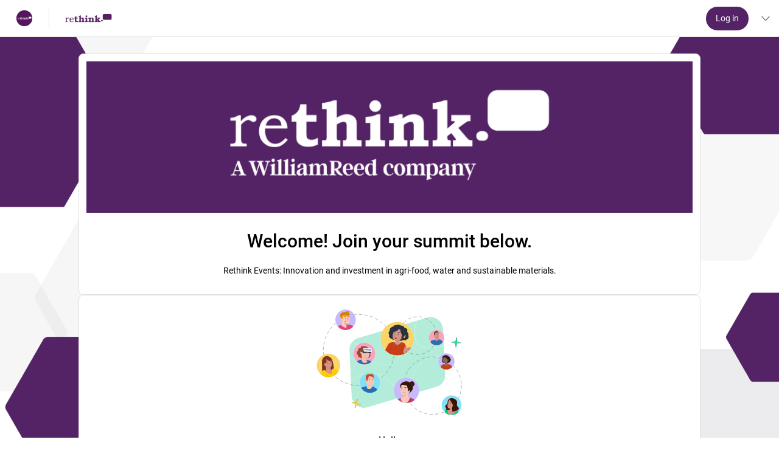

--- FILE ---
content_type: text/html; charset=utf-8
request_url: https://app.rethinkevents.com/c/rethink-events
body_size: 52532
content:
<!DOCTYPE html><html dir="ltr" lang="en-US"><head><meta charSet="utf-8"/><meta name="viewport" content="width=device-width, initial-scale=1"/><meta name="referrer" content="strict-origin"/><meta name="apple-itunes-app" content="app-id=1521224242"/><link rel="icon" href="https://img.swapcard.com/?u=https%3A%2F%2Fcdn-api.swapcard.com%2Fpublic%2Fimages%2F687087bfb5eb40778bf9f5fe1d280b8d.png&amp;q=0.8&amp;m=crop&amp;w=96&amp;h=96" type="image/png"/><link rel="apple-touch-icon" href="https://img.swapcard.com/?u=https%3A%2F%2Fcdn-api.swapcard.com%2Fpublic%2Fimages%2F687087bfb5eb40778bf9f5fe1d280b8d.png&amp;q=0.8&amp;m=crop&amp;w=180&amp;h=180"/><meta name="theme-color" content="#000000"/><meta name="color-scheme" content="light"/><style>html {--windowHeight: 100vh}</style><style>
            
  @font-face {
    font-family: Roboto;
    src: url(https://static.swapcard.com/public/files/4169570d9eb446aaae1d2eb3559baccd.ttf) format("truetype");
    font-style: ;
    font-weight: 300;
    font-display: fallback;
  }
  
  @font-face {
    font-family: Roboto;
    src: url(https://static.swapcard.com/public/files/59a36d80c3f948f8a5e1d3c0fc4558b0.ttf) format("truetype");
    font-style: ;
    font-weight: 400;
    font-display: fallback;
  }
  
  @font-face {
    font-family: Roboto;
    src: url(https://static.swapcard.com/public/files/79ca73bcef11436eb45980a8e7ff0a87.ttf) format("truetype");
    font-style: ;
    font-weight: 600;
    font-display: fallback;
  }
  
  @font-face {
    font-family: Roboto;
    src: url(https://static.swapcard.com/public/files/f9d5cc7172d246c18ae1efbf460a5bfa.ttf) format("truetype");
    font-style: ;
    font-weight: 700;
    font-display: fallback;
  }
  
            
  html, body {
    font-family: "Roboto", Arial, Helvetica, sans-serif !important;
    line-height: normal !important;
  }
  
            </style><title>Rethink Events </title><meta property="og:title" content="Rethink Events "/><meta name="description" content="Rethink Events: Innovation and investment in agri-food, water and sustainable materials.
"/><meta property="og:description" content="Rethink Events: Innovation and investment in agri-food, water and sustainable materials.
"/><meta property="og:image" content="https://cdn-api.swapcard.com/public/images/70e481af6ee343279a9a5e94f56ed76a.png"/><meta name="next-head-count" content="15"/><script>(function(w,d,s,l,i){w[l]=w[l]||[];w[l].push({'gtm.start':
new Date().getTime(),event:'gtm.js'});var f=d.getElementsByTagName(s)[0],
j=d.createElement(s),dl=l!='dataLayer'?'&l='+l:'';j.async=true;j.src=
'https://www.googletagmanager.com/gtm.js?id='+i+dl;f.parentNode.insertBefore(j,f);
})(window,document,'script','dataLayer','GTM-TRSQC7J');</script><noscript data-n-css=""></noscript><script defer="" nomodule="" src="/_next/static/chunks/polyfills-42372ed130431b0a.js"></script><script src="/_next/static/chunks/webpack-28aa96ae06fba2e9.js" defer=""></script><script src="/_next/static/chunks/framework-386fdb96293666d9.js" defer=""></script><script src="/_next/static/chunks/main-b731b47c67873bab.js" defer=""></script><script src="/_next/static/chunks/pages/_app-6f577bf2108fe843.js" defer=""></script><script src="/_next/static/chunks/caa89820-9b4ee726d057c7ab.js" defer=""></script><script src="/_next/static/chunks/8892-466c9495236c26f4.js" defer=""></script><script src="/_next/static/chunks/2649-5d8ec8a35e89b099.js" defer=""></script><script src="/_next/static/chunks/9306-8954e6c02c66b707.js" defer=""></script><script src="/_next/static/chunks/1023-bf20fafb630ad983.js" defer=""></script><script src="/_next/static/chunks/6504-063d72c0132243d2.js" defer=""></script><script src="/_next/static/chunks/pages/c/%5BcommunitySlug%5D-fd5a06c890343933.js" defer=""></script><script src="/_next/static/lvf-HsRtyh1IQTeL92Iw_/_buildManifest.js" defer=""></script><script src="/_next/static/lvf-HsRtyh1IQTeL92Iw_/_ssgManifest.js" defer=""></script><style data-styled="" data-styled-version="5.3.6">.cboBvL{font-weight:600;font-size:1.25rem;line-height:150%;color:#000000;margin-bottom:8px;}/*!sc*/
@media screen and (min-width:960px){.cboBvL{font-size:1.25rem;line-height:150%;}}/*!sc*/
data-styled.g2[id="sc-4b1bf65e-0"]{content:"cboBvL,"}/*!sc*/
.fSKNWn{display:-webkit-box;display:-webkit-flex;display:-ms-flexbox;display:flex;-webkit-align-items:center;-webkit-box-align:center;-ms-flex-align:center;align-items:center;}/*!sc*/
data-styled.g10[id="sc-20cd85dd-0"]{content:"fSKNWn,"}/*!sc*/
.tjgqT{position:relative;display:inline-block;-webkit-text-decoration:none;text-decoration:none;font-family:"Roboto",Arial,Helvetica,sans-serif;font-weight:400;border-radius:64px;cursor:pointer;padding:0;margin:0;-webkit-transition:150ms;transition:150ms;-webkit-tap-highlight-color:transparent;text-align:start;min-width:32px;color:#FFFFFF;background:#542365;border:1px solid transparent;font-size:18px;line-height:28px;height:auto;padding:13.5px 23px 13.5px;}/*!sc*/
.tjgqT:hover{color:#FFFFFF;background:color-mix(in srgb,#000000 4%,#542365 96%);}/*!sc*/
.tjgqT:active{background:color-mix(in srgb,#000000 10%,#542365 90%);}/*!sc*/
.tjgqT:focus-visible{outline:none;}/*!sc*/
.tjgqT:focus-visible:before{content:"";position:absolute;top:-3px;left:-3px;border:1px solid #4cb3ed;width:calc(100% + 4px);height:calc(100% + 4px);box-sizing:content-box;border-radius:calc(32px * 2);}/*!sc*/
.tjgqT .sc-20cd85dd-0{font-size:22px;}/*!sc*/
@media screen and (min-width:960px){.tjgqT{font-size:16px;line-height:25px;height:auto;padding:9px 19px 10px;}.tjgqT .sc-20cd85dd-0{font-size:20px;}}/*!sc*/
.jixiJA{position:relative;display:inline-block;-webkit-text-decoration:none;text-decoration:none;font-family:"Roboto",Arial,Helvetica,sans-serif;font-weight:400;border-radius:64px;cursor:pointer;padding:0;margin:0;-webkit-transition:150ms;transition:150ms;-webkit-tap-highlight-color:transparent;text-align:start;min-width:32px;color:#FFFFFF;background:#542365;border:1px solid transparent;font-size:16px;line-height:25px;height:auto;padding:11px 19px 12px;}/*!sc*/
.jixiJA:hover{color:#FFFFFF;background:color-mix(in srgb,#000000 4%,#542365 96%);}/*!sc*/
.jixiJA:active{background:color-mix(in srgb,#000000 10%,#542365 90%);}/*!sc*/
.jixiJA:focus-visible{outline:none;}/*!sc*/
.jixiJA:focus-visible:before{content:"";position:absolute;top:-3px;left:-3px;border:1px solid #4cb3ed;width:calc(100% + 4px);height:calc(100% + 4px);box-sizing:content-box;border-radius:calc(32px * 2);}/*!sc*/
.jixiJA .sc-20cd85dd-0{font-size:18px;}/*!sc*/
@media screen and (min-width:960px){.jixiJA{font-size:14px;line-height:22px;height:auto;padding:7px 15px 8px;}.jixiJA .sc-20cd85dd-0{font-size:16px;}}/*!sc*/
.hSCGNq{position:relative;display:inline-block;-webkit-text-decoration:none;text-decoration:none;font-family:"Roboto",Arial,Helvetica,sans-serif;font-weight:400;border-radius:64px;cursor:pointer;padding:0;margin:0;-webkit-transition:150ms;transition:150ms;-webkit-tap-highlight-color:transparent;text-align:start;min-width:32px;color:#647693;background:none;border:1px solid transparent;font-size:16px;line-height:25px;height:auto;padding:11px 19px 12px;}/*!sc*/
.hSCGNq:hover{color:#647693;background:color-mix(in srgb,#647693 4%,#FFFFFF 96%);}/*!sc*/
.hSCGNq:active{background:color-mix(in srgb,#647693 10%,#FFFFFF 90%);}/*!sc*/
.hSCGNq:focus-visible{outline:none;}/*!sc*/
.hSCGNq:focus-visible:before{content:"";position:absolute;top:-3px;left:-3px;border:1px solid #4cb3ed;width:calc(100% + 4px);height:calc(100% + 4px);box-sizing:content-box;border-radius:calc(32px * 2);}/*!sc*/
.hSCGNq .sc-20cd85dd-0{font-size:18px;}/*!sc*/
@media screen and (min-width:960px){.hSCGNq{font-size:14px;line-height:22px;height:auto;padding:7px 15px 8px;}.hSCGNq .sc-20cd85dd-0{font-size:16px;}}/*!sc*/
.btwziy{position:relative;display:inline-block;-webkit-text-decoration:none;text-decoration:none;font-family:"Roboto",Arial,Helvetica,sans-serif;font-weight:400;border-radius:64px;cursor:pointer;padding:0;margin:0;-webkit-transition:150ms;transition:150ms;-webkit-tap-highlight-color:transparent;text-align:start;box-sizing:content-box;color:#647693;background:none;border:1px solid transparent;font-size:16px;line-height:25px;height:25px;padding:11px 15px 12px;}/*!sc*/
.btwziy:hover{color:#647693;background:color-mix(in srgb,#647693 4%,#FFFFFF 96%);}/*!sc*/
.btwziy:active{background:color-mix(in srgb,#647693 10%,#FFFFFF 90%);}/*!sc*/
.btwziy:focus-visible{outline:none;}/*!sc*/
.btwziy:focus-visible:before{content:"";position:absolute;top:-3px;left:-3px;border:1px solid #4cb3ed;width:calc(100% + 4px);height:calc(100% + 4px);box-sizing:content-box;border-radius:calc(32px * 2);}/*!sc*/
.btwziy .sc-20cd85dd-0{font-size:18px;}/*!sc*/
@media screen and (min-width:960px){.btwziy{font-size:14px;line-height:22px;height:22px;padding:7px 10.5px 8px;}.btwziy .sc-20cd85dd-0{font-size:16px;}}/*!sc*/
.gMhgJV{position:relative;display:inline-block;-webkit-text-decoration:none;text-decoration:none;font-family:"Roboto",Arial,Helvetica,sans-serif;font-weight:400;border-radius:64px;cursor:pointer;padding:0;margin:0;-webkit-transition:150ms;transition:150ms;-webkit-tap-highlight-color:transparent;text-align:start;min-width:32px;color:#FFFFFF;background:#0000003d;border:1px solid transparent;font-size:18px;line-height:28px;height:auto;padding:13.5px 23px 13.5px;}/*!sc*/
.gMhgJV:hover{color:#FFFFFF;background:#00000047;}/*!sc*/
.gMhgJV:active{background:#00000057;}/*!sc*/
.gMhgJV:focus-visible{outline:none;}/*!sc*/
.gMhgJV:focus-visible:before{content:"";position:absolute;top:-3px;left:-3px;border:1px solid #4cb3ed;width:calc(100% + 4px);height:calc(100% + 4px);box-sizing:content-box;border-radius:calc(32px * 2);}/*!sc*/
.gMhgJV .sc-20cd85dd-0{font-size:22px;}/*!sc*/
@media screen and (min-width:960px){.gMhgJV{font-size:16px;line-height:25px;height:auto;padding:9px 19px 10px;}.gMhgJV .sc-20cd85dd-0{font-size:20px;}}/*!sc*/
data-styled.g11[id="sc-20cd85dd-1"]{content:"tjgqT,jixiJA,hSCGNq,btwziy,gMhgJV,"}/*!sc*/
.dErXWR{display:grid;height:100%;grid-template-columns:repeat(1,auto);grid-column-gap:8px;-webkit-align-items:center;-webkit-box-align:center;-ms-flex-align:center;align-items:center;-webkit-box-pack:center;-webkit-justify-content:center;-ms-flex-pack:center;justify-content:center;opacity:1;}/*!sc*/
data-styled.g14[id="sc-20cd85dd-4"]{content:"dErXWR,"}/*!sc*/
.hgzyOB{color:#202020;font-size:16px;line-height:1.5;font-weight:600;overflow-wrap:anywhere;}/*!sc*/
data-styled.g16[id="sc-75c3e5d0-0"]{content:"hgzyOB,"}/*!sc*/
.hvDMvN{font-size:14px;line-height:18px;color:#505050;white-space:pre-wrap;}/*!sc*/
data-styled.g17[id="sc-35d24eff-0"]{content:"hvDMvN,"}/*!sc*/
@font-face{font-family:Roboto;src:url(https://static.swapcard.com/public/files/4169570d9eb446aaae1d2eb3559baccd.ttf) format("");font-weight:300;font-display:fallback;}/*!sc*/
@font-face{font-family:Roboto;src:url(https://static.swapcard.com/public/files/59a36d80c3f948f8a5e1d3c0fc4558b0.ttf) format("");font-weight:400;font-display:fallback;}/*!sc*/
@font-face{font-family:Roboto;src:url(https://static.swapcard.com/public/files/79ca73bcef11436eb45980a8e7ff0a87.ttf) format("");font-weight:600;font-display:fallback;}/*!sc*/
@font-face{font-family:Roboto;src:url(https://static.swapcard.com/public/files/f9d5cc7172d246c18ae1efbf460a5bfa.ttf) format("");font-weight:700;font-display:fallback;}/*!sc*/
html,body,div,span,applet,object,iframe,h1,h2,h3,h4,h5,h6,p,blockquote,pre,a,abbr,acronym,address,big,cite,code,del,dfn,em,img,ins,kbd,q,s,samp,small,strike,strong,sub,sup,tt,var,b,u,i,center,dl,dt,dd,menu,ol,ul,li,fieldset,form,label,legend,table,caption,tbody,tfoot,thead,tr,th,td,article,aside,canvas,details,embed,figure,figcaption,footer,header,hgroup,main,menu,nav,output,ruby,section,summary,time,mark,audio,video{margin:0;padding:0;border:0;font-size:100%;font:inherit;vertical-align:baseline;}/*!sc*/
article,aside,details,figcaption,figure,footer,header,hgroup,main,menu,nav,section{display:block;}/*!sc*/
*[hidden]{display:none;}/*!sc*/
body{line-height:1;}/*!sc*/
menu,ol,ul{list-style:none;}/*!sc*/
blockquote,q{quotes:none;}/*!sc*/
blockquote:before,blockquote:after,q:before,q:after{content:"";content:none;}/*!sc*/
table{border-collapse:collapse;border-spacing:0;}/*!sc*/
html,body{font-family:Roboto,Arial,Helvetica,sans-serif;line-height:normal !important;}/*!sc*/
data-styled.g24[id="sc-global-cBQEUE1"]{content:"sc-global-cBQEUE1,"}/*!sc*/
.bmslZA{display:none;}/*!sc*/
@media screen and (min-width:0px){.bmslZA{display:block;}}/*!sc*/
@media screen and (min-width:960px){.bmslZA{display:none;}}/*!sc*/
.jozdcy{display:none;}/*!sc*/
@media screen and (min-width:960px){.jozdcy{display:block;}}/*!sc*/
data-styled.g28[id="sc-f375a69d-0"]{content:"bmslZA,jozdcy,"}/*!sc*/
.dNBPlz{display:block;font-weight:400;color:#505050;font-size:0.875rem;line-height:150%;}/*!sc*/
@media screen and (min-width:960px){.dNBPlz{font-size:0.875rem;line-height:150%;}}/*!sc*/
.bwBVTr{display:block;font-weight:400;color:#505050;font-size:1rem;line-height:150%;}/*!sc*/
@media screen and (min-width:960px){.bwBVTr{font-size:1rem;line-height:150%;}}/*!sc*/
data-styled.g30[id="sc-aa02427-0"]{content:"dNBPlz,bwBVTr,"}/*!sc*/
.cTZOvL{background-color:#FFFFFF;border-radius:8px;color:#000000;position:relative;width:100%;box-sizing:border-box;overflow:hidden;border-color:#E0E0E0;border-style:solid;border-width:0px;}/*!sc*/
@media screen and (min-width:960px){.cTZOvL{border-width:1px;}}/*!sc*/
data-styled.g31[id="sc-15a7dbde-0"]{content:"cTZOvL,"}/*!sc*/
.kdCXzQ{background-color:#E0E0E0;width:1px;height:32px;margin:0 16px;display:inline-block;}/*!sc*/
.eukjfr{background-color:#E0E0E0;width:100%;height:1px;margin:16px 0;}/*!sc*/
data-styled.g36[id="sc-e68aaa78-0"]{content:"kdCXzQ,eukjfr,"}/*!sc*/
.fOJjdd{display:-webkit-inline-box;display:-webkit-inline-flex;display:-ms-inline-flexbox;display:inline-flex;-webkit-mask-size:100%;mask-size:100%;-webkit-mask-repeat:no-repeat;-webkit-mask-repeat:no-repeat;mask-repeat:no-repeat;-webkit-mask-position:center;mask-position:center;width:1em;height:1em;background-color:currentColor;-webkit-mask-image:url(https://static.swapcard.com/public/images/4ff640003f0c43b19063a5f881ae084d.svg);mask-image:url(https://static.swapcard.com/public/images/4ff640003f0c43b19063a5f881ae084d.svg);-webkit-mask-image:url(https://static.swapcard.com/public/images/4ff640003f0c43b19063a5f881ae084d.svg);}/*!sc*/
.eFfzlJ{display:-webkit-inline-box;display:-webkit-inline-flex;display:-ms-inline-flexbox;display:inline-flex;-webkit-mask-size:100%;mask-size:100%;-webkit-mask-repeat:no-repeat;-webkit-mask-repeat:no-repeat;mask-repeat:no-repeat;-webkit-mask-position:center;mask-position:center;width:1em;height:1em;background-color:currentColor;-webkit-mask-image:url(https://static.swapcard.com/public/images/487610e338af46d5aad86f61792b3854.svg);mask-image:url(https://static.swapcard.com/public/images/487610e338af46d5aad86f61792b3854.svg);-webkit-mask-image:url(https://static.swapcard.com/public/images/487610e338af46d5aad86f61792b3854.svg);}/*!sc*/
.hDKMwx{display:-webkit-inline-box;display:-webkit-inline-flex;display:-ms-inline-flexbox;display:inline-flex;-webkit-mask-size:100%;mask-size:100%;-webkit-mask-repeat:no-repeat;-webkit-mask-repeat:no-repeat;mask-repeat:no-repeat;-webkit-mask-position:center;mask-position:center;width:1em;height:1em;background-color:currentColor;-webkit-mask-image:url(https://static.swapcard.com/public/images/8c9e42093fb04b56ae01bb536f42c652.svg);mask-image:url(https://static.swapcard.com/public/images/8c9e42093fb04b56ae01bb536f42c652.svg);-webkit-mask-image:url(https://static.swapcard.com/public/images/8c9e42093fb04b56ae01bb536f42c652.svg);}/*!sc*/
.ksOsnR{display:-webkit-inline-box;display:-webkit-inline-flex;display:-ms-inline-flexbox;display:inline-flex;-webkit-mask-size:100%;mask-size:100%;-webkit-mask-repeat:no-repeat;-webkit-mask-repeat:no-repeat;mask-repeat:no-repeat;-webkit-mask-position:center;mask-position:center;width:1em;height:1em;background-color:currentColor;-webkit-mask-image:url(https://static.swapcard.com/public/images/17ee21bb89744bb9bac33791f8eaca22.svg);mask-image:url(https://static.swapcard.com/public/images/17ee21bb89744bb9bac33791f8eaca22.svg);-webkit-mask-image:url(https://static.swapcard.com/public/images/17ee21bb89744bb9bac33791f8eaca22.svg);}/*!sc*/
data-styled.g45[id="sc-c9b9935f-0"]{content:"fOJjdd,eFfzlJ,hDKMwx,ksOsnR,"}/*!sc*/
.bVPVDQ{position:fixed;z-index:1001;}/*!sc*/
data-styled.g629[id="sc-23d13591-0"]{content:"bVPVDQ,"}/*!sc*/
.iqdTbz{display:-webkit-box;display:-webkit-flex;display:-ms-flexbox;display:flex;-webkit-align-items:center;-webkit-box-align:center;-ms-flex-align:center;align-items:center;-webkit-box-flex:1;-webkit-flex-grow:1;-ms-flex-positive:1;flex-grow:1;}/*!sc*/
data-styled.g650[id="sc-f95b4762-0"]{content:"iqdTbz,"}/*!sc*/
.kxIfIr{color:#000000;font-size:inherit;box-sizing:border-box;height:100%;font-size:16px;font-weight:600;}/*!sc*/
data-styled.g651[id="sc-f95b4762-1"]{content:"kxIfIr,"}/*!sc*/
.kwkyjB{background:#FFFFFF;border-bottom:1px solid #E0E0E0;width:100%;}/*!sc*/
data-styled.g652[id="sc-f95b4762-2"]{content:"kwkyjB,"}/*!sc*/
.kvuvYi{height:60px;max-width:1260px;margin:0 auto;display:-webkit-box;display:-webkit-flex;display:-ms-flexbox;display:flex;-webkit-box-pack:justify;-webkit-justify-content:space-between;-ms-flex-pack:justify;justify-content:space-between;-webkit-align-items:stretch;-webkit-box-align:stretch;-ms-flex-align:stretch;align-items:stretch;}/*!sc*/
@media screen and (max-width:calc(1260px + 32px)){.kvuvYi{padding:0 8px;}}/*!sc*/
data-styled.g653[id="sc-f95b4762-3"]{content:"kvuvYi,"}/*!sc*/
.dRzywI{-webkit-box-flex:0;-webkit-flex-grow:0;-ms-flex-positive:0;flex-grow:0;display:-webkit-box;display:-webkit-flex;display:-ms-flexbox;display:flex;-webkit-align-items:center;-webkit-box-align:center;-ms-flex-align:center;align-items:center;}/*!sc*/
data-styled.g656[id="sc-f95b4762-6"]{content:"dRzywI,"}/*!sc*/
.itFgpU{-webkit-box-flex:10000;-webkit-flex-grow:10000;-ms-flex-positive:10000;flex-grow:10000;}/*!sc*/
data-styled.g657[id="sc-f95b4762-7"]{content:"itFgpU,"}/*!sc*/
.hXpFaw{-webkit-box-flex:1;-webkit-flex-grow:1;-ms-flex-positive:1;flex-grow:1;line-height:60px;}/*!sc*/
data-styled.g658[id="sc-f95b4762-8"]{content:"hXpFaw,"}/*!sc*/
.goVZFG{cursor:pointer;width:calc(100% - 32px);color:#647693;padding:8px 16px;-webkit-transition:150ms;transition:150ms;}/*!sc*/
.goVZFG:hover{color:#542365;}/*!sc*/
.goVZFG svg,.goVZFG .sc-c9b9935f-2{color:inherit;}/*!sc*/
data-styled.g661[id="sc-501ff01-0"]{content:"goVZFG,"}/*!sc*/
.hhLco{display:grid;grid-template-columns:max-content 1fr;grid-gap:8px;-webkit-align-items:center;-webkit-box-align:center;-ms-flex-align:center;align-items:center;}/*!sc*/
.gTiuXc{display:grid;grid-template-columns:max-content 1fr max-content;grid-gap:8px;-webkit-align-items:center;-webkit-box-align:center;-ms-flex-align:center;align-items:center;}/*!sc*/
data-styled.g662[id="sc-501ff01-1"]{content:"hhLco,gTiuXc,"}/*!sc*/
.iloFrp{overflow:hidden;text-overflow:ellipsis;white-space:nowrap;font-size:14px;font-weight:400;line-height:150%;}/*!sc*/
data-styled.g663[id="sc-501ff01-2"]{content:"iloFrp,"}/*!sc*/
.hoaTpp{font-size:16px;color:#647693;}/*!sc*/
data-styled.g664[id="sc-501ff01-3"]{content:"hoaTpp,"}/*!sc*/
.ddjbsc.ddjbsc{width:100%;}/*!sc*/
.ddjbsc.ddjbsc::after{top:50%;-webkit-transform:translateY(-50%);-ms-transform:translateY(-50%);transform:translateY(-50%);right:16px;}/*!sc*/
.cRmlYH.cRmlYH{width:100%;}/*!sc*/
.cRmlYH.cRmlYH::after{top:50%;-webkit-transform:translateY(-50%);-ms-transform:translateY(-50%);transform:translateY(-50%);right:40px;}/*!sc*/
data-styled.g666[id="sc-501ff01-5"]{content:"ddjbsc,cRmlYH,"}/*!sc*/
.jjxCEZ{width:100%;position:relative;height:38px;}/*!sc*/
data-styled.g668[id="sc-f27ef8bf-0"]{content:"jjxCEZ,"}/*!sc*/
.cKguRW{padding:4px;height:100%;box-sizing:border-box;display:-webkit-box;display:-webkit-flex;display:-ms-flexbox;display:flex;cursor:pointer;-webkit-flex-wrap:nowrap;-ms-flex-wrap:nowrap;flex-wrap:nowrap;-webkit-box-pack:justify;-webkit-justify-content:space-between;-ms-flex-pack:justify;justify-content:space-between;-webkit-align-items:center;-webkit-box-align:center;-ms-flex-align:center;align-items:center;border-radius:32px;-webkit-transition:150ms;transition:150ms;background-color:transparent;}/*!sc*/
data-styled.g669[id="sc-f27ef8bf-1"]{content:"cKguRW,"}/*!sc*/
.eeOGEb{color:#000000;font-size:16px;font-weight:600;-webkit-box-flex:1;-webkit-flex-grow:1;-ms-flex-positive:1;flex-grow:1;}/*!sc*/
data-styled.g670[id="sc-f27ef8bf-2"]{content:"eeOGEb,"}/*!sc*/
.jwTZhR{font-size:16px;width:16px;min-width:16px;color:#647693;margin-inline:8px;-webkit-transition:200ms;transition:200ms;-webkit-transform-origin:center;-ms-transform-origin:center;transform-origin:center;}/*!sc*/
data-styled.g671[id="sc-f27ef8bf-3"]{content:"jwTZhR,"}/*!sc*/
.iLAYoc{position:absolute;width:-webkit-max-content;width:-moz-max-content;width:max-content;min-width:100%;right:-1px;padding:0 0;margin:0;margin-top:4px;background:#FFFFFF;border:none;border-radius:16px;z-index:100;list-style:none;visibility:hidden;opacity:0;-webkit-transition:200ms;transition:200ms;box-shadow:0px 0px 1px 0px rgba(0,0,0,0.24),0px 4px 10px 0px rgba(0,0,0,0.20);overflow:auto;}/*!sc*/
.iLAYoc *{-webkit-text-decoration:none;text-decoration:none;}/*!sc*/
data-styled.g672[id="sc-f27ef8bf-4"]{content:"iLAYoc,"}/*!sc*/
.htvaMv.htvaMv{display:block;}/*!sc*/
data-styled.g674[id="sc-89e0c658-0"]{content:"htvaMv,"}/*!sc*/
.jKILEM{font-weight:600;font-size:1.5rem;line-height:150%;color:#000000;}/*!sc*/
@media screen and (min-width:960px){.jKILEM{font-size:1.5rem;line-height:150%;}}/*!sc*/
data-styled.g678[id="sc-f6110af8-0"]{content:"jKILEM,"}/*!sc*/
.gvLLEH{font-size:1.5rem;width:auto;-webkit-box-flex:1;-webkit-flex-grow:1;-ms-flex-positive:1;flex-grow:1;}/*!sc*/
@media screen and (min-width:960px){.gvLLEH{font-size:1rem;}}/*!sc*/
data-styled.g679[id="sc-1e16d0e0-0"]{content:"gvLLEH,"}/*!sc*/
.leURdV{display:block;}/*!sc*/
@media screen and (min-width:960px){.leURdV{display:none;}}/*!sc*/
data-styled.g680[id="sc-1e16d0e0-1"]{content:"leURdV,"}/*!sc*/
.cJLKOI{display:-webkit-box;display:-webkit-flex;display:-ms-flexbox;display:flex;-webkit-box-pack:justify;-webkit-justify-content:space-between;-ms-flex-pack:justify;justify-content:space-between;-webkit-align-items:center;-webkit-box-align:center;-ms-flex-align:center;align-items:center;padding-inline-end:16px;color:#647693;}/*!sc*/
data-styled.g681[id="sc-1e16d0e0-2"]{content:"cJLKOI,"}/*!sc*/
.bjOSVx{display:-webkit-box;display:-webkit-flex;display:-ms-flexbox;display:flex;-webkit-box-pack:justify;-webkit-justify-content:space-between;-ms-flex-pack:justify;justify-content:space-between;-webkit-align-items:center;-webkit-box-align:center;-ms-flex-align:center;align-items:center;padding-inline-end:16px;color:#647693;}/*!sc*/
data-styled.g682[id="sc-1e16d0e0-3"]{content:"bjOSVx,"}/*!sc*/
.coYiae{display:-webkit-box;display:-webkit-flex;display:-ms-flexbox;display:flex;-webkit-box-pack:justify;-webkit-justify-content:space-between;-ms-flex-pack:justify;justify-content:space-between;-webkit-align-items:center;-webkit-box-align:center;-ms-flex-align:center;align-items:center;padding-inline-end:16px;color:#647693;}/*!sc*/
data-styled.g683[id="sc-1e16d0e0-4"]{content:"coYiae,"}/*!sc*/
.jGPwuD{font-size:1.5rem;}/*!sc*/
@media screen and (min-width:960px){.jGPwuD{font-size:1rem;}}/*!sc*/
data-styled.g685[id="sc-dadae7fc-1"]{content:"jGPwuD,"}/*!sc*/
.eLIVCG{list-style-type:none;margin:0;padding:0;display:-webkit-box;display:-webkit-flex;display:-ms-flexbox;display:flex;overflow:hidden;-webkit-box-pack:start;-webkit-justify-content:flex-start;-ms-flex-pack:start;justify-content:flex-start;-webkit-align-items:center;-webkit-box-align:center;-ms-flex-align:center;align-items:center;}/*!sc*/
data-styled.g767[id="sc-1527f863-0"]{content:"eLIVCG,"}/*!sc*/
.ksixe{font-size:14px;font-weight:600;white-space:nowrap;overflow:hidden;color:#647693;-webkit-flex-shrink:10;-ms-flex-negative:10;flex-shrink:10;text-overflow:ellipsis;}/*!sc*/
.ksixe:first-child{-webkit-flex-shrink:0;-ms-flex-negative:0;flex-shrink:0;}/*!sc*/
.ksixe:last-child{color:#000000;-webkit-flex-shrink:0;-ms-flex-negative:0;flex-shrink:0;}/*!sc*/
.ksixe a{-webkit-text-decoration:none;text-decoration:none;color:inherit;-webkit-transition:150ms;transition:150ms;}/*!sc*/
.ksixe a:hover{color:#542365 !important;}/*!sc*/
data-styled.g768[id="sc-1527f863-1"]{content:"ksixe,"}/*!sc*/
.dKAAfZ{overflow:visible;line-height:normal;}/*!sc*/
data-styled.g772[id="sc-79bbe243-1"]{content:"dKAAfZ,"}/*!sc*/
.gThriV{max-width:420px;position:relative;color:#505050 !important;overflow:visible;}/*!sc*/
.gThriV:hover .sc-79bbe243-2{visibility:visible;opacity:1;}/*!sc*/
data-styled.g774[id="sc-79bbe243-3"]{content:"gThriV,"}/*!sc*/
.cbvPvo{width:80px;display:block;border-radius:4px;}/*!sc*/
data-styled.g775[id="sc-79bbe243-4"]{content:"cbvPvo,"}/*!sc*/
.juZeNO{top:0;display:-webkit-box;display:-webkit-flex;display:-ms-flexbox;display:flex;position:relative;-webkit-flex-direction:column;-ms-flex-direction:column;flex-direction:column;min-height:calc(var(--windowHeight,100vh) - 60px);padding-bottom:60px;}/*!sc*/
@media screen and (min-width:960px){.juZeNO{top:88px;padding-bottom:0px;min-height:calc(var(--windowHeight,100vh) - 88px);}}/*!sc*/
data-styled.g783[id="sc-a93a28f6-0"]{content:"juZeNO,"}/*!sc*/
.cDZmw{width:100%;max-width:1260px;-webkit-box-flex:1;-webkit-flex-grow:1;-ms-flex-positive:1;flex-grow:1;margin:0 auto 30px auto;}/*!sc*/
@media screen and (min-width:960px){.cDZmw{padding:0 16px 16px;width:calc(100% - 32px);}}/*!sc*/
data-styled.g784[id="sc-a93a28f6-1"]{content:"cDZmw,"}/*!sc*/
.fmeVBU{position:fixed;width:100%;height:100vh;}/*!sc*/
data-styled.g788[id="sc-516c046-0"]{content:"fmeVBU,"}/*!sc*/
.kAARJA{background-color:#FFFFFF;height:100%;width:100%;position:absolute;background-image:url(https://img.swapcard.com/?u=https%3A%2F%2Fcdn-api.swapcard.com%2Fpublic%2Fimages%2Fb0ea8e6a98a9430da325a257cf01c7fb.png&q=0.8&m=crop&w=2000);background-size:cover;background-position:center;}/*!sc*/
data-styled.g789[id="sc-516c046-1"]{content:"kAARJA,"}/*!sc*/
.diWqTb{height:100%;width:100%;position:absolute;}/*!sc*/
data-styled.g790[id="sc-516c046-2"]{content:"diWqTb,"}/*!sc*/
.chslUo{padding:0;width:24px;height:24px;font-size:20px;color:#000000;}/*!sc*/
data-styled.g791[id="sc-a63aa562-0"]{content:"chslUo,"}/*!sc*/
.kRuFgi{background:#FFFFFF;border:none;border-radius:0;}/*!sc*/
.kRuFgi.kRuFgi.kRuFgi{width:80%;max-width:380px;max-height:100%;padding:0;}/*!sc*/
data-styled.g800[id="sc-200adeda-0"]{content:"kRuFgi,"}/*!sc*/
body{max-width:100vw !important;}/*!sc*/
a{-webkit-text-decoration:none;text-decoration:none;color:inherit;}/*!sc*/
iframe{color-scheme:light;}/*!sc*/
data-styled.g900[id="sc-global-cKBfXK1"]{content:"sc-global-cKBfXK1,"}/*!sc*/
.kmPbvD{display:grid;grid-gap:16px;grid-template-columns:repeat(auto-fit,minmax(0,1fr));}/*!sc*/
data-styled.g901[id="sc-ce9104a1-0"]{content:"kmPbvD,"}/*!sc*/
.kcvtOa{display:-webkit-box;display:-webkit-flex;display:-ms-flexbox;display:flex;gap:16px;}/*!sc*/
data-styled.g902[id="sc-ce9104a1-1"]{content:"kcvtOa,"}/*!sc*/
.etIsPu{width:376px;max-height:none;}/*!sc*/
@media screen and (min-width:960px){.etIsPu{max-height:calc(100vh - 61px);}}/*!sc*/
data-styled.g906[id="sc-6fc61811-2"]{content:"etIsPu,"}/*!sc*/
.kTQLht{display:-webkit-box;display:-webkit-flex;display:-ms-flexbox;display:flex;-webkit-flex-direction:column;-ms-flex-direction:column;flex-direction:column;color:#FFFFFF;gap:8px;-webkit-align-items:center;-webkit-box-align:center;-ms-flex-align:center;align-items:center;-webkit-box-pack:center;-webkit-justify-content:center;-ms-flex-pack:center;justify-content:center;padding:24px 16px;background-color:#000000;width:auto;border-bottom-left-radius:16px;border-bottom-right-radius:16px;}/*!sc*/
@media screen and (min-width:960px){.kTQLht{border-radius:16px;}}/*!sc*/
data-styled.g912[id="sc-6fc61811-8"]{content:"kTQLht,"}/*!sc*/
.cTCnQU{text-align:center;color:#FFFFFF;}/*!sc*/
@media screen and (min-width:960px){.cTCnQU{display:none;}}/*!sc*/
data-styled.g913[id="sc-a4ae9219-0"]{content:"cTCnQU,"}/*!sc*/
.hBBtMm{color:#FFFFFF;}/*!sc*/
data-styled.g914[id="sc-a4ae9219-1"]{content:"hBBtMm,"}/*!sc*/
.ZesBB{color:#FFFFFF;}/*!sc*/
data-styled.g915[id="sc-a4ae9219-2"]{content:"ZesBB,"}/*!sc*/
.hwkHwD{width:100%;margin-top:8px;}/*!sc*/
data-styled.g916[id="sc-a4ae9219-3"]{content:"hwkHwD,"}/*!sc*/
.cdKlkQ{width:auto;margin:8px;}/*!sc*/
data-styled.g917[id="sc-a4ae9219-4"]{content:"cdKlkQ,"}/*!sc*/
.gLtiOm{font-size:24px;width:auto;}/*!sc*/
@media screen and (min-width:960px){.gLtiOm{font-size:16px;}}/*!sc*/
data-styled.g918[id="sc-a4ae9219-5"]{content:"gLtiOm,"}/*!sc*/
.cwCDCd{display:-webkit-box;display:-webkit-flex;display:-ms-flexbox;display:flex;-webkit-flex-direction:column;-ms-flex-direction:column;flex-direction:column;padding:8px 0;border-radius:8px;}/*!sc*/
data-styled.g919[id="sc-a4ae9219-6"]{content:"cwCDCd,"}/*!sc*/
.jiHdiQ{margin-left:14px;display:-webkit-box;display:-webkit-flex;display:-ms-flexbox;display:flex;-webkit-align-items:center;-webkit-box-align:center;-ms-flex-align:center;align-items:center;-webkit-box-pack:center;-webkit-justify-content:center;-ms-flex-pack:center;justify-content:center;width:32px;height:32px;border-radius:4px;-webkit-transition:150ms box-shadow ease-in-out;transition:150ms box-shadow ease-in-out;}/*!sc*/
.jiHdiQ:hover{box-shadow:0px 0px 1px 0px rgba(0,0,0,0.24),0px 1px 1px 0px rgba(0,0,0,0.24);}/*!sc*/
data-styled.g921[id="sc-b23a6151-1"]{content:"jiHdiQ,"}/*!sc*/
.eUkFwh{display:block;max-height:26px;}/*!sc*/
data-styled.g922[id="sc-b23a6151-2"]{content:"eUkFwh,"}/*!sc*/
.iShMgH{height:100%;display:grid;grid-template-columns:auto auto auto;-webkit-align-items:center;-webkit-box-align:center;-ms-flex-align:center;align-items:center;grid-gap:24px;}/*!sc*/
data-styled.g923[id="sc-e7e11d6c-0"]{content:"iShMgH,"}/*!sc*/
.sWTgn{margin:0px;}/*!sc*/
data-styled.g924[id="sc-e7e11d6c-1"]{content:"sWTgn,"}/*!sc*/
.cHQWNN{position:fixed;left:0;right:0;top:0;z-index:100;background-color:#FFFFFF;border-top:none;margin-bottom:16px;}/*!sc*/
data-styled.g925[id="sc-21be9331-0"]{content:"cHQWNN,"}/*!sc*/
.evlFOk{display:-webkit-box;display:-webkit-flex;display:-ms-flexbox;display:flex;-webkit-align-items:center;-webkit-box-align:center;-ms-flex-align:center;align-items:center;gap:16px;margin-inline-end:16px;}/*!sc*/
data-styled.g926[id="sc-21be9331-1"]{content:"evlFOk,"}/*!sc*/
.kyhsva{position:fixed;left:0;right:0;bottom:0;top:inherit;height:auto;z-index:1000;}/*!sc*/
data-styled.g927[id="sc-7f7ff5d6-0"]{content:"kyhsva,"}/*!sc*/
.dVgRNa{padding:24px;text-align:center;display:grid;grid-gap:24px;background-color:#FFFFFF;border-top-right-radius:16px;border-top-left-radius:16px;box-shadow:0px -5px 12px 2px #0000001a;}/*!sc*/
data-styled.g928[id="sc-7f7ff5d6-1"]{content:"dVgRNa,"}/*!sc*/
.hUjA-do{z-index:1001;position:fixed;top:calc(16px + 0px);inset-inline-start:16px;}/*!sc*/
data-styled.g929[id="sc-5f2e1f3b-0"]{content:"hUjA-do,"}/*!sc*/
.gkIwOu{position:fixed;left:0;right:0;top:inherit;height:auto;z-index:100;bottom:0;}/*!sc*/
data-styled.g935[id="sc-c89f2343-0"]{content:"gkIwOu,"}/*!sc*/
.eNmoZf{z-index:6;height:60px;position:relative;background-color:#FFFFFF;border-top:solid 1px #E0E0E0;}/*!sc*/
data-styled.g936[id="sc-c89f2343-1"]{content:"eNmoZf,"}/*!sc*/
.kYBzQC{position:fixed;top:0;z-index:5;}/*!sc*/
data-styled.g940[id="sc-a8fd0aa-3"]{content:"kYBzQC,"}/*!sc*/
.gDpHWR{font-size:14px;line-height:1.5;color:#000000;}/*!sc*/
.gDpHWR hr{margin:24px 0;border:solid 1px #E0E0E0;}/*!sc*/
.gDpHWR h1{color:#000000;font-size:30px;line-height:47px;font-weight:800;margin-bottom:16px;}/*!sc*/
.gDpHWR h2{color:#000000;font-size:20px;line-height:31px;font-weight:800;margin-bottom:8px;}/*!sc*/
.gDpHWR strong{font-weight:bold;}/*!sc*/
.gDpHWR em{font-style:italic;}/*!sc*/
.gDpHWR u{-webkit-text-decoration:underline;text-decoration:underline;}/*!sc*/
.gDpHWR ul,.gDpHWR ol{display:block;margin-block-start:1em;margin-block-end:1em;margin-inline-start:0px;margin-inline-end:0px;padding-inline-start:40px;direction:ltr;}/*!sc*/
.gDpHWR ul{list-style-type:disc;}/*!sc*/
.gDpHWR ol{list-style-type:decimal;}/*!sc*/
.gDpHWR li{display:list-item;}/*!sc*/
.gDpHWR a{cursor:pointer;-webkit-text-decoration:underline;text-decoration:underline;}/*!sc*/
.gDpHWR img{width:100%;height:auto;display:block;}/*!sc*/
.gDpHWR iframe{width:100%;display:block;aspect-ratio:16/9;}/*!sc*/
.gDpHWR > * + *{margin-top:1em;}/*!sc*/
data-styled.g1006[id="sc-88662468-0"]{content:"gDpHWR,"}/*!sc*/
.fgwrMr{position:relative;max-height:300px;overflow:hidden;-webkit-transition:300ms;transition:300ms;width:100%;}/*!sc*/
data-styled.g1007[id="sc-21134a0b-0"]{content:"fgwrMr,"}/*!sc*/
.irpeIs{display:-webkit-box;display:-webkit-flex;display:-ms-flexbox;display:flex;-webkit-box-pack:start;-webkit-justify-content:flex-start;-ms-flex-pack:start;justify-content:flex-start;}/*!sc*/
data-styled.g1009[id="sc-21134a0b-2"]{content:"irpeIs,"}/*!sc*/
.eOPBhB{padding:17px;display:-webkit-box;display:-webkit-flex;display:-ms-flexbox;display:flex;-webkit-flex-direction:column;-ms-flex-direction:column;flex-direction:column;-webkit-align-items:center;-webkit-box-align:center;-ms-flex-align:center;align-items:center;text-align:center;}/*!sc*/
data-styled.g1437[id="sc-ecb886a0-0"]{content:"eOPBhB,"}/*!sc*/
.hTuzWh{max-width:640px;margin:24px 0px 8px 0px;}/*!sc*/
data-styled.g1438[id="sc-ecb886a0-1"]{content:"hTuzWh,"}/*!sc*/
.eGWaKe{max-width:640px;margin-bottom:16px;}/*!sc*/
data-styled.g1439[id="sc-ecb886a0-2"]{content:"eGWaKe,"}/*!sc*/
.fppeys{max-width:256px;}/*!sc*/
data-styled.g1440[id="sc-ecb886a0-3"]{content:"fppeys,"}/*!sc*/
.dEXCGt{position:relative;}/*!sc*/
data-styled.g1486[id="sc-fc25c645-1"]{content:"dEXCGt,"}/*!sc*/
.RLrMD{display:-webkit-box;display:-webkit-flex;display:-ms-flexbox;display:flex;-webkit-flex-direction:column;-ms-flex-direction:column;flex-direction:column;-webkit-align-items:center;-webkit-box-align:center;-ms-flex-align:center;align-items:center;position:relative;padding:12px;border-radius:0;background-color:#FFFFFF;}/*!sc*/
@media screen and (min-width:960px){.RLrMD{border-radius:8px;}}/*!sc*/
data-styled.g1487[id="sc-fc25c645-2"]{content:"RLrMD,"}/*!sc*/
.kIctfu{display:-webkit-box;display:-webkit-flex;display:-ms-flexbox;display:flex;-webkit-flex-direction:column;-ms-flex-direction:column;flex-direction:column;-webkit-align-items:center;-webkit-box-align:center;-ms-flex-align:center;align-items:center;margin-top:24px;text-align:center;}/*!sc*/
data-styled.g1488[id="sc-fc25c645-3"]{content:"kIctfu,"}/*!sc*/
.bYZMKj{color:#000000;font-size:22px;max-width:640px;}/*!sc*/
@media screen and (min-width:960px){.bYZMKj{font-size:30px;}}/*!sc*/
data-styled.g1489[id="sc-fc25c645-4"]{content:"bYZMKj,"}/*!sc*/
.fBWPHT{max-width:640px;font-size:16px;margin:16px 0;color:#505050;}/*!sc*/
data-styled.g1490[id="sc-fc25c645-5"]{content:"fBWPHT,"}/*!sc*/
.HJxre{display:block;position:relative;width:100%;}/*!sc*/
data-styled.g1491[id="sc-fc25c645-6"]{content:"HJxre,"}/*!sc*/
.iejLDS{width:100%;display:grid;-webkit-align-items:center;-webkit-box-align:center;-ms-flex-align:center;align-items:center;gap:40px;max-width:900px;}/*!sc*/
@media screen and (min-width:1260px){.iejLDS{max-width:1022px;}}/*!sc*/
data-styled.g1534[id="sc-705e7f52-0"]{content:"iejLDS,"}/*!sc*/
html,body,div,span,applet,object,iframe,h1,h2,h3,h4,h5,h6,p,blockquote,pre,a,abbr,acronym,address,big,cite,code,del,dfn,em,img,ins,kbd,q,s,samp,small,strike,strong,sub,sup,tt,var,b,u,i,center,dl,dt,dd,menu,ol,ul,li,fieldset,form,label,legend,table,caption,tbody,tfoot,thead,tr,th,td,article,aside,canvas,details,embed,figure,figcaption,footer,header,hgroup,main,menu,nav,output,ruby,section,summary,time,mark,audio,video{margin:0;padding:0;border:0;font-size:100%;font:inherit;vertical-align:baseline;}/*!sc*/
article,aside,details,figcaption,figure,footer,header,hgroup,main,menu,nav,section{display:block;}/*!sc*/
*[hidden]{display:none;}/*!sc*/
body{line-height:1;}/*!sc*/
menu,ol,ul{list-style:none;}/*!sc*/
blockquote,q{quotes:none;}/*!sc*/
blockquote:before,blockquote:after,q:before,q:after{content:"";content:none;}/*!sc*/
table{border-collapse:collapse;border-spacing:0;}/*!sc*/
html,body{font-family:Arial,Helvetica,sans-serif;line-height:normal !important;}/*!sc*/
data-styled.g1539[id="sc-global-cBQEUE2"]{content:"sc-global-cBQEUE2,"}/*!sc*/
.hlbNpQ{width:100%;max-width:900px;}/*!sc*/
@media screen and (min-width:1260px){.hlbNpQ{max-width:1022px;}}/*!sc*/
data-styled.g1994[id="sc-51bb3761-0"]{content:"hlbNpQ,"}/*!sc*/
.bRuXak{display:-webkit-box;display:-webkit-flex;display:-ms-flexbox;display:flex;-webkit-flex-direction:column;-ms-flex-direction:column;flex-direction:column;-webkit-align-items:center;-webkit-box-align:center;-ms-flex-align:center;align-items:center;gap:16px;box-sizing:border-box;padding:0 16px;margin-top:56px;}/*!sc*/
@media screen and (min-width:960px){.bRuXak{margin-top:0;}}/*!sc*/
data-styled.g1996[id="sc-7265d00a-0"]{content:"bRuXak,"}/*!sc*/
.THOzf{display:block;}/*!sc*/
@media screen and (min-width:960px){.THOzf{display:none;}}/*!sc*/
data-styled.g1997[id="sc-7265d00a-1"]{content:"THOzf,"}/*!sc*/
</style></head><body><noscript>
<iframe src="https://www.googletagmanager.com/ns.html?id=GTM-TRSQC7J"
height="0" width="0" style="display:none;visibility:hidden"></iframe>
</noscript><div id="__next"><div class="sc-23d13591-0 bVPVDQ"></div><div class="sc-516c046-0 fmeVBU"><div role="presentation" color="#FFFFFF" class="sc-516c046-1 kAARJA"></div><div color="" class="sc-516c046-2 diWqTb"></div></div><div class="sc-a93a28f6-0 juZeNO"><div class="sc-a93a28f6-1 cDZmw"><div class="sc-7265d00a-0 bRuXak"><div class="sc-705e7f52-0 iejLDS"><div class="sc-fc25c645-1 dEXCGt"><div class="sc-15a7dbde-0 cTZOvL sc-fc25c645-2 RLrMD"><img class="sc-fc25c645-6 HJxre" alt="Rethink Events " width="1600" src="https://img.swapcard.com/?u=https%3A%2F%2Fcdn-api.swapcard.com%2Fpublic%2Fimages%2F3f3fbba7493f4997a8726160fdb7651d.png&amp;q=0.8&amp;m=crop&amp;w=1600"/><div class="sc-fc25c645-3 kIctfu"><h1 class="sc-75c3e5d0-0 sc-fc25c645-4 hgzyOB bYZMKj">Welcome! Join your summit below.</h1><div class="sc-fc25c645-5 fBWPHT"><div class="sc-21134a0b-0 fgwrMr"><div><div class="sc-88662468-0 gDpHWR"><p>Rethink Events: Innovation and investment in agri-food, water and sustainable materials.</p></div></div></div><div class="sc-21134a0b-2 irpeIs"></div></div></div></div></div></div><div class="sc-51bb3761-0 hlbNpQ"><div class="sc-15a7dbde-0 cTZOvL sc-ecb886a0-0 eOPBhB"><img src="https://static.swapcard.com/public/images/4762f77f7c1b4c5882a0c36b2e2b4831.svg" class="sc-ecb886a0-3 fppeys"/><h2 class="sc-75c3e5d0-0 sc-ecb886a0-1 hgzyOB hTuzWh">Hello</h2><p class="sc-35d24eff-0 sc-ecb886a0-2 hvDMvN eGWaKe">To reach your Events, please log in.</p><button type="button" class="sc-20cd85dd-1 tjgqT"><span class="sc-20cd85dd-4 dErXWR"><span>Log in</span></span></button></div></div><div class="sc-7265d00a-1 THOzf"></div></div></div></div><div class="sc-f375a69d-0 bmslZA"><div class="sc-a8fd0aa-3 kYBzQC"></div><div class="sc-c89f2343-0 gkIwOu"><div class="sc-c89f2343-1 eNmoZf"></div></div><div class="sc-7f7ff5d6-0 kyhsva"><div class="sc-7f7ff5d6-1 dVgRNa"><div><h2 class="sc-4b1bf65e-0 cboBvL">Log in</h2><p class="sc-aa02427-0 dNBPlz">See all the content and easy-to-use features by logging in or registering!</p></div><div class="sc-ce9104a1-0 kmPbvD"><button aria-label="Log in" data-hook="login-top" type="button" class="sc-20cd85dd-1 jixiJA"><span class="sc-20cd85dd-4 dErXWR"><span>Log in</span></span></button></div><button type="button" class="sc-20cd85dd-1 hSCGNq"><span class="sc-20cd85dd-4 dErXWR"><span>Continue as a guest</span></span></button></div></div><div class="sc-5f2e1f3b-0 hUjA-do"><button aria-label="Open" class="sc-20cd85dd-1 btwziy sc-a63aa562-0 chslUo" type="button"><span class="sc-20cd85dd-4 dErXWR"><span class="sc-20cd85dd-0 fSKNWn"><svg width="1em" height="1em" viewBox="0 0 24 24" fill="none"><path d="M2 6a1 1 0 011-1h18a1 1 0 110 2H3a1 1 0 01-1-1zM2 12a1 1 0 011-1h18a1 1 0 110 2H3a1 1 0 01-1-1zM3 17a1 1 0 100 2h12a1 1 0 100-2H3z" fill="currentColor"></path></svg></span></span></button></div></div><div class="sc-21be9331-0 cHQWNN"><div class="sc-f375a69d-0 jozdcy"><nav class="sc-f95b4762-2 kwkyjB"><div class="sc-f95b4762-3 kvuvYi"><div class="sc-f95b4762-8 hXpFaw"><div class="sc-f95b4762-1 kxIfIr"><div class="sc-e7e11d6c-0 iShMgH"><a href="/"><div class="sc-b23a6151-1 jiHdiQ"><img src="https://cdn-api.swapcard.com/public/images/687087bfb5eb40778bf9f5fe1d280b8d.png" alt="Rethink App" class="sc-b23a6151-2 eUkFwh"/></div></a><div height="32" class="sc-e68aaa78-0 kdCXzQ sc-e7e11d6c-1 sWTgn"></div><ul class="sc-1527f863-0 sc-79bbe243-1 eLIVCG dKAAfZ"><li class="sc-1527f863-1 sc-79bbe243-3 ksixe gThriV"><img src="https://cdn-api.swapcard.com/public/images/70e481af6ee343279a9a5e94f56ed76a.png" alt="Rethink Events " class="sc-79bbe243-4 cbvPvo"/></li></ul></div></div></div><div class="sc-f95b4762-7 itFgpU"></div><div class="sc-f95b4762-0 iqdTbz"><div class="sc-21be9331-1 evlFOk"><div class="sc-ce9104a1-1 kcvtOa"><button aria-label="Log in" data-hook="login-top" type="button" class="sc-20cd85dd-1 jixiJA"><span class="sc-20cd85dd-4 dErXWR"><span>Log in</span></span></button></div></div></div><div class="sc-f95b4762-6 dRzywI"><div class="sc-f27ef8bf-0 jjxCEZ"><div data-hook="login-menu-dropdown" class="sc-f27ef8bf-1 cKguRW"><div class="sc-f27ef8bf-2 eeOGEb"></div><span class="sc-c9b9935f-0 fOJjdd sc-c9b9935f-2 eRkiiE sc-4677c91e-0 sc-f27ef8bf-3 bZSxLf jwTZhR"></span></div><div style="max-width:408px" class="sc-f27ef8bf-4 iLAYoc"><div class="sc-6fc61811-2 etIsPu"><div class="sc-6fc61811-8 sc-a4ae9219-0 kTQLht cTCnQU"><h2 class="sc-f6110af8-0 jKILEM"><span class="sc-a4ae9219-1 hBBtMm">Log in</span></h2><p class="sc-aa02427-0 sc-a4ae9219-2 bwBVTr ZesBB">See all the content and easy-to-use features by logging in or registering!</p><button class="sc-20cd85dd-1 gMhgJV sc-a4ae9219-3 hwkHwD" type="button"><span class="sc-20cd85dd-4 dErXWR"><span>Log in</span></span></button></div><div class="sc-a4ae9219-6 cwCDCd"><a data-hook="user-settings" class="sc-1e16d0e0-3 bjOSVx" href="/settings"><div class="sc-501ff01-0 goVZFG sc-a4ae9219-5 gLtiOm"><div class="sc-501ff01-1 hhLco"><span class="sc-c9b9935f-0 eFfzlJ sc-c9b9935f-2 eRkiiE sc-db9af514-0 gLFpOn"></span><div class="sc-501ff01-2 iloFrp">Language</div></div></div><svg width="1em" height="1em" viewBox="0 0 24 24" fill="none" class="sc-1e16d0e0-1 leURdV"><path fill-rule="evenodd" clip-rule="evenodd" d="M7.273 2.314a1 1 0 00.04 1.413L16.08 12l-8.765 8.273a1 1 0 101.372 1.454l8.766-8.273a2 2 0 000-2.909L8.686 2.274a1 1 0 00-1.413.04z" fill="currentColor"></path></svg></a><div height="1" class="sc-e68aaa78-0 eukjfr sc-a4ae9219-4 cdKlkQ"></div><a href="https://help-attendees.swapcard.com/en/" target="_blank" rel="noopener noreferrer" data-hook="user-resource-center" class="sc-1e16d0e0-2 cJLKOI"><div class="sc-501ff01-0 goVZFG sc-a4ae9219-5 gLtiOm"><div class="sc-501ff01-1 hhLco"><span class="sc-c9b9935f-0 hDKMwx sc-c9b9935f-2 eRkiiE sc-e1ae8da4-0 kPxkRq"></span><div class="sc-501ff01-2 iloFrp">Resource center</div></div></div><svg width="1em" height="1em" viewBox="0 0 24 24" fill="none" class="sc-1e16d0e0-1 leURdV"><path fill-rule="evenodd" clip-rule="evenodd" d="M7.273 2.314a1 1 0 00.04 1.413L16.08 12l-8.765 8.273a1 1 0 101.372 1.454l8.766-8.273a2 2 0 000-2.909L8.686 2.274a1 1 0 00-1.413.04z" fill="currentColor"></path></svg></a><div class="sc-1e16d0e0-4 coYiae"><div data-hook="user-contact" class="sc-501ff01-0 goVZFG sc-1e16d0e0-0 gvLLEH"><div class="sc-501ff01-1 hhLco"><svg width="1em" height="1em" viewBox="0 0 24 24" fill="none"><path d="M8.315 17.982a7.793 7.793 0 003.998 1.091c4.287 0 7.693-3.395 7.693-7.5 0-4.104-3.406-7.5-7.693-7.5-4.286 0-7.692 3.396-7.692 7.5 0 .776.12 1.522.342 2.221l-1.906.605a9.324 9.324 0 01-.436-2.826c0-5.246 4.34-9.5 9.692-9.5 5.353 0 9.693 4.254 9.693 9.5 0 5.247-4.34 9.5-9.693 9.5a9.794 9.794 0 01-5.02-1.372 1.06 1.06 0 00-.732-.138l-3.473.643a1 1 0 01-1.144-1.259l1.127-3.935 1.923.55-.682 2.383 1.884-.349c.771-.143 1.52.03 2.12.386z" fill="currentColor"></path><path d="M3.071 15.012c.058-.2.05-.414-.014-.613l1.906-.605a3.06 3.06 0 01.03 1.768l-1.922-.55z" fill="currentColor"></path><path fill-rule="evenodd" clip-rule="evenodd" d="M12.494 12.755l.05.002a.405.405 0 01-.405.39h-.532a.392.392 0 01-.392-.39c-.037-.525.03-.932.228-1.258.197-.326.521-.563.983-.755l.415-.178c.466-.17.734-.607.734-1.056 0-.35-.112-.619-.295-.8-.184-.18-.444-.278-.75-.278-.401 0-.803.222-1.01.63-.168.329-.457.663-.852.663-.393 0-.734-.325-.653-.724.266-1.312 1.31-2.051 2.527-2.051.705 0 1.333.242 1.784.68.451.438.724 1.069.724 1.842 0 1.251-.757 2.157-1.725 2.48-.239.084-.433.157-.57.274-.131.112-.211.269-.211.529h-.05zM11.873 16.05a.974.974 0 00.987-.988.982.982 0 00-.987-.988.982.982 0 00-.986.988c0 .574.449.988.986.988z" fill="currentColor"></path></svg><div class="sc-501ff01-2 iloFrp">Contact app support</div></div></div><svg width="1em" height="1em" viewBox="0 0 24 24" fill="none" class="sc-1e16d0e0-1 leURdV"><path fill-rule="evenodd" clip-rule="evenodd" d="M7.273 2.314a1 1 0 00.04 1.413L16.08 12l-8.765 8.273a1 1 0 101.372 1.454l8.766-8.273a2 2 0 000-2.909L8.686 2.274a1 1 0 00-1.413.04z" fill="currentColor"></path></svg></div><div><div class="sc-501ff01-0 goVZFG sc-dadae7fc-1 jGPwuD"><div class="sc-501ff01-1 gTiuXc"><svg width="1em" height="1em" viewBox="0 0 24 24" fill="none"><path d="M9.502 11.794L3.76 17.93a.704.704 0 101.028.962l5.756-6.15 1.46 1.366-5.755 6.15a2.704 2.704 0 01-3.95-3.694l5.743-6.137 1.46 1.367z" fill="currentColor"></path><path fill-rule="evenodd" clip-rule="evenodd" d="M12.428 4.413a1 1 0 00-1.413.055L8.173 7.545a1.001 1.001 0 00.055 1.414l5.139 4.753a.999.999 0 001.412-.055l2.842-3.077a1.001 1.001 0 00-.055-1.414l-5.138-4.753zm-.623 2.148l-1.486 1.608 3.67 3.395 1.486-1.608-3.67-3.395z" fill="currentColor"></path><path d="M21 22a1 1 0 100-2h-7a1 1 0 000 2h7zM20.375 10.53a1 1 0 01.055 1.414l-4.075 4.404a1 1 0 11-1.468-1.358l4.074-4.404a1 1 0 011.414-.055zM10.887 3.116a1 1 0 10-1.468-1.359L5.344 6.162A1 1 0 006.812 7.52l4.075-4.404z" fill="currentColor"></path></svg><div class="sc-501ff01-2 iloFrp">Legal</div><span class="sc-c9b9935f-0 ksOsnR sc-c9b9935f-2 eRkiiE sc-e61fdd27-0 sc-501ff01-3 brIFEm hoaTpp"></span></div></div></div></div></div></div></div></div></div></nav></div></div></div><script id="__NEXT_DATA__" type="application/json">{"props":{"initialI18nStore":{"en-US":{"translations":{"_ga_cookie_description":"Registers a unique ID that is used to generate statistical data on how the visitor uses the website","_gat_cookie_description":"Used by Google Analytics to throttle request rate","_gat_UA_cookie_description":"Used by Google Analytics to throttle request rate","_gid_cookie_description":"Registers a unique ID that is used to generate statistical data on how the visitor uses the website","12_hour_format":"12-hour format","24_hour_format":"24-hour format","404_description":"Sorry, we couldn’t find what you were looking for. Check for spelling mistakes or go back to the home page.","404_title":"This page doesn’t exist","about_me":"About me","accept":"Accept","accept_all":"Accept all","accept_privacy_policy":"I have read and consent to the \u003c1\u003e Privacy Policy \u003c/1\u003e","accept_terms_of_use":"I accept the \u003c1\u003e Terms of Use \u003c/1\u003e","accepted":"Accepted","access_event_home":"Access event home","access_new_meeting":"Access new meeting","access_the_app":"Access the App","access-event":{"description":"See all the content and easy-to-use features by logging in or registering!","title":"Access the event"},"account_details":"Account details","account_details_description":"Review and manage your personal information. Remember, these details are private and only visible to you, and they may differ from your profile created when you participate in a community or event, which can be accessible to other participants.","active_search":"Active search \"{{search}}\"","activities_list_title_with_new":"Activities ({{newCount}} new)","activity_more_participants":"more","ad_learn_more":"Learn more","ad_skip":"Skip","add":"Add","add_banner":"Add banner","add_meeting_request_message":"Boost reply chance with a chat message","add_members":"Add members","add_members_info":"You can add up to {{count}} people to the discussion","add_message":"Add a message","add_more_time":"Add more time","add_name":"Add a name","add_participants":"Add participants","add_participants_description":"You can invite up to {{amount}} participants to the meeting","add_participants_info":"You can add up to {{count}} participants to the meeting","add_promo_code":"Add a promo code","add_to_schedule":"Add to schedule","add_video_file":"Add video file","added_to_schedule":"Added to schedule","address_add":"Or add manually","address_city":"City","address_country":"Country","address_place":"Place name","address_reset":"Reset location","address_search":"Search an address","address_state":"State","address_street":"Street","address_zipCode":"Postal/ZIP Code","adjust_image":"Crop","admin_dismissed":"{{name}} was dismissed as admin","ai_card_explanation_company":"Related company","ai_card_explanation_events":"Event interests","ai_card_explanation_interactions":"Interactions in the app","ai_card_explanation_jobs":"Related job","ai_card_explanation_network":"Common connections","ai_card_explanation_sessions":"Sessions watched","ai_card_explanation_similar_profile":"Profile similarities","ai_explanation_bio_source_label":"Based on your biography","ai_explanation_bio_target_label":"Based on their biography and their profile","ai_explanation_company_source_label":"Based on your company","ai_explanation_company_target_label":"Based on their company","ai_explanation_events_source_label":"Based on events you attended","ai_explanation_events_target_label":"Based on events they attended","ai_explanation_filters_source_label":"Interactions in the app","ai_explanation_interests_source_label":"Based on your interests","ai_explanation_interests_target_label":"Based on their interests","ai_explanation_jobs_source_label":"Based on your job","ai_explanation_jobs_target_label":"Based on their job","ai_explanation_knowledge_source_label":"Based on your knowledge","ai_explanation_knowledge_target_label":"Based on their knowledge","ai_explanation_network_source_label":"Based on your network","ai_explanation_network_target_label":"Based on their network","ai_explanation_searches_source_label":"Based on your explorations","ai_explanation_sessions_source_label":"Based on your sessions watched","ai_explanation_similar_profile":"Based on profile similarities","ai_explanation_tags_source_label":"Based on your tags","ai_explanation_tags_target_label":"Based on their tags","ai_generated_summary":"AI-generated summary","ai_picker_for_you":"AI recommendations","ai_recommends_title":"Our AI recommends {{username}}","ai_similarities_label":"Here's why you might want to meet {{username}}","all":"All","all_contacts":"All contacts","always":"Always","amount_due_title":"Amount Due","and":"and","and_more_label":"and more","apply":"Apply","approve":"Accept","ask_questions_to_speakers":"Ask questions to speakers","ask_questions_to_speakers_desc":"Be the first to ask a question to the speakers. Other participants will be able to upvote the question to highlight it.","at":"at","attendees":"Attendees","audio_off":"Mute","audio_on":"Unmute","auth_methods":{"email":{"description":"Please enter the email address you provided during event registration.","description_event":"Please enter the email address you provided during event registration.","title":"Log in with your email"}},"available_to_meet":"Available to meet","available_to_meet_filter_information":"Time slots displayed are linked to your availability.","available_to_meet_filter_information_link":"Manage them from \u003c1\u003eMy Meetings\u003c/1\u003e.","back":"Back","back_home_page":"Go back to home page","back_to_all_communities":"Back to all communities","back_to_community":"Back to community","back_to_login_page":"Back to login page","back_to_my_contacts":"Back to My contacts","background_image_label":"Background image","background_image_toast":"Background image updated","background_image_tooltip":"Import a 1920x1080px (16:9 ratio) image, no larger than 1MB.","backstage":"Backstage","backstage_doesnt_exist":"Backstage doesn't exist","balance_due_alert_description":"Your access is currently paused due to a remaining balance. Complete your payment to unlock full access.","balance_due_alert_title":"Unlock your event access","balance_due_payment_description":"Secure your spot and ensure seamless access to the event by completing the payment request below.","balance_due_payment_hello":"Hello {{ name }},","balance_due_payment_page_success_description":"We’ve sent you an email to {{ email }} with payment details.","beta":"Beta","billing_email_address":"Billing email address","billing_email_address_placeholder":"Enter your billing email address","billing_information":"Billing information","book_another_meeting":"Book another meeting","book_meeting":"Book a meeting","bookmark":"Bookmark","bookmarked":"Bookmarked","booth":"Booth","calendar":"Calendar","calendar_connected":"Calendar connected","calendar_connected_success_message":"Your sessions and meetings are synced with your calendar. You can change this anytime in the \u003csettings\u003eSettings\u003c/settings\u003e.","calendar_connected_success_message_settings":"Your sessions and meetings are synced with your calendar.","calendar_disconnected":"Calendar disconnected","calendar_disconnected_success_message":"Your session and meetings are not synced with your calendar anymore.","call_ended":"Video call ended","call_with_exhibitor_disabled":"Only the company can launch a video call. Send a message to ask them to call you.","camera_off":"Turn off my camera","camera_on":"Turn on my camera","cancel":"Cancel","cancel_meeting_request":"Cancel meeting request","canceled":"Canceled","cant_answer_quiz":"You can not reply to this quiz","card_expiration_date":"Expiration date","card_expiration_date_placeholder":"MM / YY","card_holder_name":"Cardholder name","card_information":"Card information","card_number":"Card number","card_security_code":"Security code","cart_moderated_ticket_alert":"No payment needed until registration is approved.","category":"Category","change":"Change","changed_group_name":"Group name updated successfully ","characters":"characters","characters_maximum":"Characters maximum","chat":"Chat","chat_with":"Talk to {{firstName}}","chat_with_exhibitor_desc":"Send a message to {{exhibitor}}. A member of their team will reply as soon as they can.","chat_with_participants":"Chat with participants","chat_with_participants_desc":"Be the first to send a message to start the discussion and encourage other participants to react.","clear_banner":"Clear old banner","close":"Close","code_description_placeholder":"Enter the code you received to continue","code_label_placeholder":"Add a code","comment":"Comment","comments_count":"{{visibleCount}} of {{totalCount}}","common_connections":"Shared contacts","common_description":"Description","common_title":"Title","communities":"Communities","community_events_list":"Related Events","community_home":"Community home","community_last_visited":"Last visited Community:","community_list_description":"Here are listed the communities you're part of. When you registered for an event, you become also a member of the Community of this event.","community_logo":"Community logo","community_ongoing_events":"Happening now","community_past_events":"Past events","community_reach_other":"Other Communities:","community_suggested_events":"Suggested events","community_upcoming_events":"Upcoming events","company":"Company","company_edition_askAdmin_button":"Ask to become admin","company_edition_askAdmin_subject":"I would like to become admin of {{companyName}}","company_edition_createCompany":"Create new company","company_edition_description":"Brief overview","company_edition_industry":"Industry","company_edition_joinExistingCompany":"Join an existing company","company_edition_leave_button":"Unlink this company from my profile","company_edition_leave_confirm":"Unlink","company_edition_logoInfo":"PNG or JPG file, 400 x 200 px minimum and no larger than 1MB.","company_edition_name":"Name","company_edition_searchCompany":"Search a company","company_edition_size":"Headcount","company_edition_sizeSelectLabel":"{{size}} employee","company_edition_sizeSelectLabelPlural":"{{size}} employees","company_edition_website":"Website","company_name_label":"Company","company_name_placeholder":"Company name","companyName":"Company","companyPreview_empty_placeholder":"Enrich your profile by adding your company data.","companyPreview_title":"Company","confirm":"Confirm","confirmed":"Confirmed","connect":"Connect","connect_google_calendar":"Connect Google Calendar","connected":"Connected","connection_quality_bad":"Bad connection, {{score}}/5 score.","connection_quality_high":"Good connection, {{score}}/5 score.","connection_quality_moderate":"Moderate connection, 3/5 score.","connection_quality_undefined":"Not enough data to determine, the person needs to see at least one video/camera.","connection_request":"Connection request","connection_request_accepted_title":"New contact","connection_request_declined_subtitle":"You declined a connection request from {{firstName}}.","connection_request_declined_title":"Connection declined","connection_request_pending_message":"You’ll be able to chat with this person once the request is accepted.","connection_request_received_subtitle":"You accepted connection request from {{firstName}}.","connection_request_sent_subtitle":"Congrats! {{firstName}} accepted your connection request.","connection_request_title":"{{firstName}} wants to connect with you.","connection_requests_list_title":"Connection requests","connection_requests_list_title_with_new":"Connection requests ({{newCount}} new)","connection_scan_received_subtitle":"{{firstName}} scanned you.","connection_scan_sent_subtitle":"You scanned {{firstName}}.","connection_scan_title":"New contact","connectionContextManager_action_cardScanned":"Card scanned","connectionContextManager_action_met":"Met","connectionNoteManager_placeholder":"Add notes about your contacts to remind you of specific details and how you met them.","connectionNoteManager_title":"Note","connectionRequestReceived_title":"Invites you to connect","connections_in_common":"Connections in common:","connections_title":"Contacts","connectionsExport_button":"Download","connectionsExport_description":"Get your contacts' information and notes in an Excel file. ","connectionsExport_filename":"{{name}}'s contacts","connectionsExport_title":"Export my contacts","connectionsSort_title":"Order my contacts by","connectionTagsManager_placeholder":"Add tags to organize contacts","connectionTagsManager_title":"Tags","connectionVisitCardPreview_title":"Business card","contact_deleted":"Contact deleted","contact_details":"Contact details","contact_organizer":"Contact the organizer","contact_support":"Contact support","content_tab_title":"Banners allow you to display static text on preview","context_description":"{{action}} {{date}}{{event}}.","context_description_during_community":" in {{communityName}}","context_description_during_event":" during {{eventTitle}}","context_title":"Context","continue":"Continue","continue_registration_back_to_registration":"Back to registration","continue_registration_link_expired_description":"It appears that the registration link you clicked on has expired. Please initiate the registration process again.","continue_registration_link_expired_title":"Unable to restore your registration","continue_with_email":"Continue with email","conversation_muted":"Discussion was muted","conversation_unmuted":"Discussion unmuted","conversation_was_closed":"Discussion closed","cookie_accept_all":"Accept all","cookie_always_enabled":"Always enabled","cookie_banner_description":"We use cookies to facilitate and improve your online experience. For more information about the cookies we use, visit our Privacy Policy and Cookie Policy pages.","cookie_banner_title":"Cookies","cookie_consent":"Cookies consent","cookie_consent_description":"We would like to store and/or use cookies or equivalent on your connected terminal to facilitate your online experience. The list of cookies categories are displayed below and you can either accept the cookies by categories by clicking on the \"yes\" buttons or refuse them by clicking on the \"no\" buttons. You can also accept or refuse them all. Your choice are saved for all our websites and application and can be modified at all time in the Cookie Management section.","cookie_description":"Description","cookie_discard":"Discard","cookie_expiration":"When do cookies expire?","cookie_host":"Host","cookie_modal_analytics_description":"Those cookies help us analyse traffic to improve our services.","cookie_modal_analytics_label":"Analytics","cookie_modal_mandatory_description":"Functional cookies are mandatory because the site needs them to run properly.","cookie_modal_mandatory_label":"Functional","cookie_more_info":"More info","cookie_name":"Name","cookie_other_description":"Other cookies","cookie_other_label":"Other","cookie_personnalize_choices":"Personalize choices","cookie_refuse_all":"Refuse all","cookie_save_selection":"Save selection","cookies_consent":"Cookies consent","cookies_policy":"Cookies Policy","copy_message":"Copy","create_form":"Create form","create_group":"Create a group with {{name}}","create_password":"Create password","create_poll":"Create poll","created":"Created","createdAt":"Date","crop":"Crop","custom_field_date_placeholder":"Pick a date","custom_field_long_text_placeholder":"Enter a long text","custom_field_multiple_select_placeholder":"Select one or several values","custom_field_multiple_text_placeholder":"Enter one or multiple texts","custom_field_number_placeholder":"Enter a number","custom_field_select_placeholder":"Select a value","custom_field_short_text_placeholder":"Enter a short text","custom_field_url_placeholder":"Paste a valid url","custom_fields_edit_desc":"Fields below are only displayed in the event","customize":"Customize","date_range":"{{from}} to {{to}}","dates_in_event_timezone":"Dates are displayed in the event time zone ({{timezone}})","dates_in_your_timezone":"Dates are displayed in your time zone ({{timezone}})","decline":"Decline","declined":"Declined","default":"Default","default_description":"{{app_name}} is the number one event matchmaking platform. Get meaningful connections at these upcoming networking events with our B2B matchmaking tool, powered by Artificial Intelligence.","default_title":"Attend networking events and meet the right people with the {{app_name}} event app","define_password":{"information":"In order to log in the next time that you want to use the web or mobile app.","placeholder":"Define a password ","title":"Welcome, create a password"},"delete":"Delete","delete_comment":"Delete comment","delete_connection":"Delete contact","delete_incomplete_registration_confirmation_description":"All data relating to this incomplete registration will be deleted. Please note this action is irreversible.","delete_incomplete_registration_confirmation_title":"Are you sure you want to delete your incomplete registration?","delete_incomplete_registration_error_description_line_1":"We had a problem deleting your incomplete registration. Please \u003cContactSupportButton\u003econtact our support team\u003c/ContactSupportButton\u003e for further assistance.","delete_incomplete_registration_error_description_line_2":"We are truly sorry for the inconvenience.","delete_incomplete_registration_error_title":"Oh, something went wrong 😐 ","delete_incomplete_registration_success_description_line_1":"Your request to delete your incomplete registration has been processed. Please note this action is irreversible.","delete_incomplete_registration_success_description_line_2":"We hope to see you again!","delete_incomplete_registration_success_title":"Your wish is our command ✨","delete_message":"Delete message","delete_message_description":"This message will be permanently deleted for everybody.","delete_message_title":"Delete message","delete_poll":"Delete poll","delete_post":"Delete post","delete_post_description":"This post is unfinished and will be deleted if you leave.","delete_question":"Delete question","delete_question_description":"This question will be permanently deleted for everybody.","delete_question_title":"Delete question","description":"You can display this widget where you want on your website.","description_toast":"Description updated","details":"Details","directions":"Directions","disconnect":"Disconnect","discussion_addition_message_plural":"{{names}} were added to the discussion","discussion_addition_message_singular":"{{names}} was added to the discussion.","discussion_addition_message_you":"You were added to the discussion.","discussion_closed_system_message":"Discussion has been closed.","discussion_leave_message_plural":"{{names}} left the discussion.","discussion_leave_message_singular":"{{names}} left the discussion.","discussion_leave_message_you":"You left the discussion.","discussion_removal_message_plural":"{{names}} were removed from the discussion","discussion_removal_message_singular":"{{names}} was removed from the discussion","discussion_removal_message_you":"You were removed from the discussion.","dismiss_admin":"Dismiss as admin","display_events_only":"Display events only","display_past_meetings":"Display past meetings","display_past_schedule":"Display past sessions","display_session_qr_code":"Display session QR code","documents":"Documents \u0026 Links","download":"Download","download_pdf":"Download PDF","duration":"Poll duration","edit":"Edit","edit_banner":"Edit banner","edit_exhibitor":"Edit this exhibitor","edit_item":"Edit this item","edit_my_profile_label":"Edit my profile","edit_page":"Edit this page","edit_person":"Edit this person","edit_profile":"Edit profile","edit_qualification":"Edit qualification","edit_session":"Edit this session","email_already_registered":"Your email is already used for this event. Use a different email to register or you can log in to access the event if it has been published.","email_from_abandoned_registration":"This email address was associated with a prior registration that remains incomplete. Resume my registration?","email_link_for_abandoned_registration":"Email me a link","email_not_found_contact_support":"Not sure which email you used? \u003csupport\u003eContact support\u003c/support\u003e for help","email_preferences":"Email preferences","email_registered_in_community":"Your email is part of the community. You can log in for a fast registration.","email_resent":"Email resent successfully","emoji_picker":"Emoji picker","empty_feed_view_title":"There is no post yet","empty_qualification_form_description":"Create a customize qualification form to assist your team members in identifying relevant leads.","empty_qualification_form_title":"Qualification form","end_conversation":"Delete discussion","end_conversation_info":"Are you sure you want to end this discussion?","enter_the_room":"Enter the room","enter_your_card_details":"Enter your card details","error_action":"Return to home page","error_generic_toast_message":"Oops, an error has occured :(","error_title":"Oops, something went wrong :(","error_weak_password":"The password is too weak. Please choose a stronger password.","errors_PLANNING_OVERLAPPED":"You can not register for this session because you are already attending another one at the same time.","evaa":{"beta":{"description":"Help shape the future of Sherlock"},"error-message":{"default":"Sherlock encountered an error. Please retry later."},"home":{"previous-threads":{"title":"Previous conversations"},"recommendations":{"recommendation-1":"Check the upcoming sessions","recommendation-2":"Show me the people I should meet","recommendation-3":"Identify the exhibitors that match my interests"},"subtitle":"Your AI event assistant","title":"Hi, I'm Sherlock,"},"message-form":{"placeholder":"Need info? Ask about the event"},"open-conversation-with-support":"Open conversation with support","reactions":{"disclaimer":"Sherlock is still learning. How did he do? Rate this response below to help him improve.","reset-my-reaction":"Reset my reaction","send-down-reaction":"Send a negative reaction","send-up-reaction":"Send a positive reaction"},"thread":{"message":{"assistant":{"thinking":"Thinking..."}},"no-messages":"No messages in this thread. Say hi!","title":"Sherlock"}},"event_badge":"Event badge","event_details_dates":"From {{beginsAt}} to {{endsAt}}.","event_details_dates_one_day":"{{day}}, {{date}} from {{beginsAt}} to {{endsAt}}.","event_details_informations":"Information","event_home":"Event home","event_in_common":"Event in common:","event_not_available_description":"This event is not yet/anymore accessible, please try again later or contact the organizer for more information.","event_not_available_title":"This event is not available","event_not_live":"The event is not published yet","event_not_live_description":"Access to this content will only be available once the event is published. Kindly reach out to the organizer to ensure its activation.","event_person_not_found":"You don't have access to this profile","event_studio":"Event Studio","event_time_zone":"Event time zone ({{timezone}})","exhibitor_bookmark_toast":"Added to your bookmarks","exhibitor_bookmark_widget_bookmark_button":"Bookmark","exhibitor_bookmark_widget_bookmark_text":"Interested in {{exhibitor_name}}? Click below to bookmark it so you don't forget!","exhibitor_bookmark_widget_bookmark_title":"Highlight {{exhibitor_name}}","exhibitor_bookmark_widget_unbookmark_title":"{{exhibitor_name}} is added to your bookmarks","exhibitor_center":"Exhibitor center","exhibitor_center_home":"Exhibitor center home","exhibitor_contact_details_contact":"Contact details","exhibitor_contact_details_contact_placeholder":"Please add your company's contact details here","exhibitor_contact_details_social_medias":"Social media","exhibitor_contact_details_social_medias_placeholder":"Please link your social media's pages of your company","exhibitor_has_no_documents":"You haven’t created any document yet","exhibitor_has_no_products":"You haven't added anything here yet.","exhibitor_information_placeholder":"Please add a description of your company","exhibitor_matches":"Exhibitor matches","exhibitor_not_found":"You don't have access to this exhibitor","exhibitor_profile":"Company profile","exhibitor_sessions":"Sessions","exhibitor_team_members":"Team","exhibitor_title":"Exhibitor","exhibitors":"Exhibitors","exhibitors_bookmark_widget_list_title":"My bookmarks","exhibitors_bookmark_widget_tuto_text":"Bookmark companies that interest you ahead of the event. You’ll find your selection on the app when it’s time to connect on-site or online during the hybrid or virtual event.","exhibitors_bookmark_widget_tuto_title":"Click [icon] to bookmark your favorites","explore_event_page_sub_title":"Find here all our best AI matches for you based on your use of the platform.","expofp_maps_url":"Map URL is required","export":"Export","export_all_contacts":"Export all contacts","export_all_results":"Export all answers","export_connection":"Export contact","export_leads":"Export leads","export_my_visit_empty":"Once you have prepared your visit to the event, you will be able to export your selection to your calendar application.","export_my_visit_pdf_description":"Export your sessions, meetings and bookmarks in a single printable PDF file.","export_results":"Export answers","export_to_my_calendar":"Export to my calendar","failed":"Failed","feed":"Feed","feed_copy_link_to_post":"Copy link to post","feed_link_copied_successfully":"Link copied successfully","feed_post_images_limit":"You reached the limit of 10 images by post","feed_post_meta_title":"New post from {{author}}","feed_send_to_your_contact_action":"Send to your contacts","feed_send_to_your_contact_title":"Send to your contact","field_not_editable":"You cannot edit this information. Please contact the organizer if this is incorrect.","file_not_allowed":"Only image files can be uploaded","file_too_big":"The selected file is too big","filters":"Filters","final_results":"Final results","finish_registration":"Finish registration","firstName":"First name","following_keywords":"Following keywords:","following_qualification_are_related_to":"Following qualifications are related to {{exhibitorName}}.","forbidden_characters":"Forbidden characters.","free":"Free","full_list":"See More","fullscreen":"Enter full screen","general_admission":"General admission","get_off_stage":"Get off the stage","go_on_stage":"Go on stage","go_to_backstage_action":"Go to backstage","go_to_backstage_description":"Please proceed to the backstage, your presence is required to prepare for this session.","go_to_schedule":"Go to my schedule","google_calendar":"Google Calendar","google_calendar_benefit_one_description":"Stay organized by syncing your sessions and meetings with your Google Calendar.","google_calendar_modal_description":"Enable this integration now or anytime from the \u003csettings\u003eSettings\u003c/settings\u003e page. By syncing your events with Google Calendar, you agree to allow {{applicationName}} to access and edit your calendar. For more details, read our \u003cprivacyPolicy\u003ePrivacy Policy\u003c/privacyPolicy\u003e.","google_calendar_modal_title":"Connect your Google Calendar","got_it":"Got it","greet_user":"Welcome back, {{name}}","group_meeting":"Group meeting","group_name":"Group name","guest_mode_button":"Continue as a guest","has_accepted":"{{name}} has accepted","has_not_answered":"{{name}} hasn't answered yet","hcaptcha_legal_clause":"This site is protected by hCaptcha and its \u003cpolicy\u003e Privacy Policy \u003c/policy\u003e and \u003cterms\u003e Terms of Service \u003c/terms\u003e apply.","hello":"Hello","highlight_bookmarked_exhibitors":"Focus on my bookmarked companies","highlighted_people_title":"AI Matches","home":{"expired-link":"Expired link","sso-fallback":"Log in","sso-fallback-description":"We couldn’t log you in, please make sure that you’re registered for the event.","this-link-has-expired":"For security reasons, this link has expired. Please enter your email address to receive a new magic link to log in."},"hosted-buyer":{"condition-header":{"access-my-meetings":"Access my meetings","meeting-numbers":{"default":"Your selections aim to generate {{ targetedMeetingsAmount }} meetings.","generated":"{{ generatedMeetingsCount }} meetings have been added to your schedule.","with-max":"Your selections aim to generate between {{ targetedMeetingsAmount }} and {{ maximumMeetingsAmount }} meetings."},"selection-ends-date":{"over":"The selection phase is over since \u003cstrong\u003e{{ day }} at {{ time }}\u003c/strong\u003e.","until":"Your selection can be done until \u003cstrong\u003e{{ day }} at {{ time }}\u003c/strong\u003e."},"selection-numbers":{"default":"Select as many people as 'Highly Interested' or 'Interested'.","exclude-caption":"You can mark an unlimited number of people as Not Interested","with-min-and-max":"Select \u003cstrong\u003e{{ minToSelectTarget }} to {{ maxToSelectLimit }} people\u003c/strong\u003e out of {{ totalParticipants }} and mark them as 'Highly Interested' or 'Interested'.","with-only-max":"Select up to \u003cstrong\u003e{{ maxToSelectLimit }} people\u003c/strong\u003e out of {{ totalParticipants }} as Highly Interested or Interested.","with-only-min":"Select at least \u003cstrong\u003e{{ minToSelectTarget }} people \u003c/strong\u003e out of {{ totalParticipants }} as Highly Interested or Interested.","with-selection":"You have selected \u003cstrong\u003e{{ selectedCount }} people\u003c/strong\u003e out of {{ totalParticipants }} as Highly Interested or Interested."},"selection-starts-date":{"on":"You'll be able to make your selections starting on \u003cstrong\u003e{{ day }} at {{ time }}\u003c/strong\u003e."},"title":{"before-selection":"The selection phase hasn't started yet","default":"Express your interest in meeting other participants","generated":"Meetings have been generated","preparation":"Meetings are being prepared"}},"filters":{"my-excluded":"My Not Interested","my-selection":"My selection","not-selected":"Not yet prioritized"},"people_selection":"{{ name }}'s selection:","selection":{"clear":"Clear selection","exclude-from-meetings":"Not Interested","limit-reached":"You have already selected {{ count }} people, please edit your selection to meet this person.","must-meet":"Highly Interested","nice-to-meet":"Interested","select":"Select priority","success-toast":"Your selection has been saved"}},"hour":"hour","hours":"hours","how_it_works":"How does it work?","how_was_your_meeting":"How was your meeting?","image":"Image","informations":"Information","input_placeholder":"Write a message...","input_send":"Send","input_upload_file":"Send a file","insert-password-placeholder":"Insert your password","intercom_device_id_cookie_description":"Unique device identifier","intercom_id_cookie_description":"Unique anonymous identifier","intercom_session_cookie_description":"Browser session identifier","invalid_promo_code":"Invalid code","invisual_maps_url_required":"Map URL is required","invitation":"Invitation","invitation_description":"You have been invited","invite_on_stage":"Invite onto stage","is_connected":"Connected","is_member_of":"Is member of","item_matches":"Item matches","jobTitle":"Job title","join":"Join","join_call":"Join Call","join_event_as_member":{"button":"Join as participant","description":"You’re accessing the event as a member of the Organization which owns it, but you are not part of it as an attendee, therefore you may not have access to all content.","title":"You’re not a participant of this event"},"join_event_email_label":"Email address","join_event_email_placeholder":"Enter your email address","join_now":"Join now","join-event-slide":{"button":"Register in one click","description":"Register in one click to the event to access more content and features.","get-your-ticket":"Register now","ticket-description":"We can't find any registration linked to your email. If you have not yet registered, please click below to get access to the event.","ticket-description-unauthenticated":"Please log in if you're already registered for the event. If not, please register now and come back to benefit from all features.","title":"Join the event"},"joined":"Joined","joined_channels":"Followed discussions","joining_call":"Joining the call","joint_event_title":"Join the event!","kick":"Remove from roundtable","landline_phone_placeholder":"+1 (555) 555-1234","landlinePhone":"Landline phone","language_preferences_cookie_description":"Used to save the user's language preference if the account is in a different language than the browser","last_admin_dismiss_warning":"You must assign group admin before you can dismiss yourself","last_admin_leave_warning":"You must assign group admin before you can leave","lastName":"Last name","launched_video_call":"{{name}} started a video call","layout_menu_home_label":"Home","lead_qualification_description":"Scoring your contacts and adding a note helps prioritize follow-ups and remember the details of each interaction.","lead_qualification_title":"Lead qualification","lead_successfully_qualified":"Qualifications have been saved","learn_more_step1_content":"Our powerful AI technology learns from each participant’s profile and usage preference to deliver relevant recommendations to benefit networking and the overall event experience.","learn_more_step1_title":"Why AI?","learn_more_step2_content":"Our AI top selections are based on your fully completed profile, app usage, bookmarks, or marking specific recommendations as irrelevant.","learn_more_step2_title":"Manage your recommendations","leave":"Leave","leave_conversation":"Leave discussion","leave_conversation_info":"Are you sure you want to leave this discussion?","legal_center":"Legal center","legal_notice":"Legal notice","linked_sessions":"Linked sessions","live":"Live","live_discussion":"Live interaction","load_previous_sessions":"Load previous sessions","loading":"Loading...","locations":"Locations","login":{"enter-you-password-or-get-otp-code":"Enter your password for {{ email }} or get a one-time code via email.","invalid-key":"This key is not valid","invalid-secret":"This code is not valid","it-s-a-pleasure-to-see-you-again":"Nice to see you again!","login-with-password":"Log in","mfa-challenge-response-invalid":"The code you entered is wrong","one-time-code":{"title":"One-time code"},"otp":{"description":"Please enter the one-time login code sent to \u003c1\u003e{{email}}\u003c/1\u003e","request_new_button":"Request a new code","send_button":"Send me a one-time login code instead.","suggestion":"Not receiving the email? Please check first your Spam or Junk mail folder."},"password-forgotten":"Forgot your password?","password-input-error-invalid-password":"Wrong password","reached-limit-attempt":"Too many login attempts. Please wait a few minutes before trying again, or reset your password.","reset-password":"Reset password","send-me-a-magic-link-button-content":"Send me a magic link","send-one-time-code":"Email me a one-time code","studio":{"description":"Enter your email address to create and manage your events.","participant_button":"Log in as a participant","participant_description":"You're not an event organizer?","title":"Welcome to Swapcard Studio"}},"login_app_description":"Login with {{app_name}}","login_community_description":"To reach your Events, please log in.","login_community_list_description":"To reach your Communities and Events, please log in.","looking_for_an_event":"Looking for an event?","looking_for_an_event_description":"Registered but can't find your conference or trade show?","looking_for_an_event_widget_button":"Join an event","lookup":{"error":{"event_signup_disable":"We can’t find any registration linked to email","event_signup_disable_register":"This email isn’t registered yet. Please register to join this event"}},"lower_hand":"Lower hand","magic-link":{"an-email-is-on-its-way":"An email is on its way","we-just-sent-an-email":"We just sent you an email. Go check your mailbox, and click in the email to log in instantly to your account.","we-just-sent-an-email-abandoned-reg":"We just sent you an email. Go check your mailbox, and click in the email to complete your registration."},"make_admin":"Make admin","make_available_all":"Make available all day","make_unavailable_all":"Make unavailable all day","manage":"Manage","manage_availability":"Manage availability","manage_event":"Edit event","manage_preferences_for_all_communities":"Manage preferences for all communities","manage_slot_availability":"Manage your meeting availability","manage_slot_availability_description":"Select the time slots when you want to receive meeting requests from participants.","map_route_destination_placeholder":"Choose destination","map_route_select_booth":"Select a booth for directions","map_route_starting_point_placeholder":"Choose starting point","mapsIndoors_api_key":"Api key is required","mapsIndoors_venue_id":"Venue ID is required","mark_all_as_read":"Mark all as read","mark_no_show":"Mark as no show","mark_recommendation_as_irrelevant":"Mark recommendation as irrelevant","mask_validation_apply":"Accept new data","mask_validation_discard":"Keep my existing profile","mask_validation_information":"Your profile was updated when you registered for this event. You can choose to accept this new information or keep your old profile.","mask_validation_title":"Accept new data about yourself","maximize":"Maximize the window","maybe_later_label":"Maybe later","me":"Me","meet":"Meet","meet_no_right":"Unfortunately, you are unauthorized to request selected participants. Connect or chat to discuss alternatives, or use the filter to find available meeting options.","meet_no_slots":"Unfortunately, no shared time slots are open. Connect or chat to discuss alternatives, or use the filter to find available meeting options.","meet_someone":"Book a meeting","meeting":"Meeting","meeting_accepted_title":"New meeting","meeting_access":"It seems that you are trying to access a meeting you're not a participant of. Please contact the event organiser if you feel like it's a mistake","meeting_availabilities":"Manage my meeting availability","meeting_been_canceled":"The meeting has been canceled","meeting_call_button":"Meeting call","meeting_cancel_description":"Are you no longer available for the meeting ? Please cancel it to notify your guest.","meeting_canceled":"You canceled this meeting.","meeting_canceled_by_me_subtitle":"You canceled the meeting","meeting_canceled_by_no_one":"Oh no! Your meeting has been canceled","meeting_canceled_by_other":"Oh no! {{firstName}} had to cancel your meeting.","meeting_canceled_title":"Meeting canceled","meeting_come_back":"Please come back when the meeting starts to join the room","meeting_confirmed_by_organizer_subtitle":"Congratulations! {{exhibitorName}} has a new confirmed meeting.","meeting_confirmed_subtitle":"Congratulations! You have a new confirmed meeting.","meeting_confirmed_title":"Meeting confirmed","meeting_create_call":"Create virtual room","meeting_declined_title":"Meeting declined","meeting_description":"Description","meeting_description_placeholder":"Share details with participants, such as the meeting goal or a specific location.","meeting_ended":"The meeting has ended","meeting_exhibitor_assigned_sent_accepted_subtitle":"{{firstName}} is assigned for your meeting with {{exhibitorName}} .","meeting_exhibitor_assigned_to_me_subtitle":"You have been assigned for meeting {{firstName}}.","meeting_exhibitor_unassigned_canceled_by_exhibitor_subtitle":"Oh no! {{exhibitorName}} had to cancel your meeting.","meeting_exhibitor_unassigned_canceled_by_me_subtitle":"You canceled your meeting with {{exhibitorName}}.","meeting_exhibitor_unassigned_request_received_subtitle":"{{firstName}} sent a meeting request to {{exhibitorName}}.","meeting_exhibitor_unassigned_request_received_title":"Meeting request with {{exhibitorName}}","meeting_exhibitor_unassigned_sent_accepted_subtitle":"Congratulations! {{exhibitorName}} accepted your meeting request!","meeting_exhibitor_unassigned_sent_declined_subtitle":"Snap! {{exhibitorName}} declined your meeting request.","meeting_expired":"The meeting has expired","meeting_feedback_sent":"Your feedback has been sent","meeting_generated_based_on":"Meeting generated based on","meeting_generated_based_on_affinities":"Meeting generated with AI.","meeting_generated_based_on_their_selection":"Meeting generated based on their selection","meeting_generated_based_on_your_and_other_selection":"Meeting generated based on your and the other participant's selections","meeting_generated_based_on_your_selection":"Meeting generated based on your selection","meeting_great":"Great","meeting_has_not_happened":"The meeting has not taken place","meeting_not_available":"The meeting is not available","meeting_not_great":"Not great","meeting_not_held":"Was not held","meeting_not_held_description":"Are you sure you want to mark this meeting as \"Not held\"? This action can not be changed","meeting_participants_count":"You and {{count}} participants","meeting_people_count":"You and {{count}} people","meeting_received_accepted_subtitle":"You accepted to meet with {{firstName}}.","meeting_received_declined_subtitle":"You declined a meeting request from {{firstName}}.","meeting_reminder_subtitle":"Your meeting will start soon.","meeting_reminder_title":"Meeting reminder","meeting_request_cancel_description":"You are about to cancel this meeting request.","meeting_request_declined_title":"Meeting request declined","meeting_request_expiration_duration_days":"You have {{duration}} day(s) left to answer to this request","meeting_request_expiration_duration_hours":"You have {{duration}} hour(s) left to answer to this request","meeting_request_expiration_duration_minutes":"You have {{duration}} minute(s) left to answer to this request","meeting_request_expiration_duration_seconds":"You have less than one minute to answer this request","meeting_request_expiration_received_description":"You haven't responded to the meeting request.","meeting_request_expiration_sent_description":"There were no responses to your meeting request.","meeting_request_expiration_sent_title":"Meeting request expired","meeting_request_placeholder":"Introduce yourself and the purpose of the meeting","meeting_request_success":"Your meeting request has been sent","meeting_request_title":"{{firstName}} wants to meet you.","meeting_requests_list_title":"Meeting requests","meeting_requests_list_title_with_new":"Meeting requests ({{newCount}} new)","meeting_rescheduled":"The meeting is rescheduled","meeting_sent_accepted_subtitle":"Congratulations! {{firstName}} accepted your meeting request!","meeting_sent_declined_subtitle":"Snap! {{firstName}} declined your meeting request.","meeting_status_confirmed":"Confirmed","meeting_status_declined":"Declined","meeting_status_no_show":"No show","meeting_status_pending":"Pending","meeting_with":"Meeting with {{firstName}}","meetingRequestReceived_title":"Meeting request","member_of":"Member of","members":"Members","message":"Message","message_copied":"Message copied","message_optional":"Message (optional)","message_reactions":"Message reactions","messages_empty_description":"You don’t have any messages yet. You will find your discussions here as soon as you start texting with other users.","messages_empty_title":"Welcome to messages","messages_search":"Search a contact","messages_title":"Messages","mfa_name":"2-step verification","mfa":{"remove":{"description":"Turning off 2-step verification will remove the additional layer of security on your account."},"setup":{"disable":"Disable 2-step verification","disable_description":"You have an authenticator app enabled, your account is more secure.","enable":"Enable 2-step verification","success":{"description":"Every time you enter your password you’ll additionally need to enter the verification code to confirm your identity.","title":"Your account is more secure"},"title":"Strengthen account security","totp":{"intro":"{{ firstName }}, please get a verification code from an authenticator app after entering your password to confirm your identity. \u003c1\u003eLearn how to use an authenticator app.\u003c/1\u003e","intro_link":"https://support.google.com/accounts/answer/1066447?hl=en\u0026ref_topic=2954345\u0026sjid=8676044177761076143-EU","manual_description":"Enter the following code in your authenticator app, then enter the one-time code generated in the app.","manual_title":"Setup the app manually","not_able_to_scan":"Not able to scan?","qr_code_description":"Scan the QR code in your authenticator app, then enter the one-time code generated in the app.","qr_code_title":"Setup the app with your camera","scan_code":"Code to scan","secret_label":"Copy the code in auth app"}},"totp":{"enter_code_description":"Please enter the one-time code generated in your authenticator app.","enter_code_label":"Enter the code generated","enter_code_placeholder":"123456","unable-to-generate-code":"Unable to generate code?","verify_code":"Verify code"}},"minimize":"Minimize the window","mins":"mins","minute":"minute","minutes":"minutes","mobile_login_button":"Log in","mobile_login_subtitle":"See all the content and easy-to-use\nfeatures by logging in","mobile_login_title":"Log in","mobile_phone_placeholder":"+1 (222) 333-4444","mobile_register_button":"Register","mobilePhone":"Mobile phone","more_count":"+ {{count}} more","more_nice_opportunities":"More potential connections","multiple_choice":"Multiple choice","multiple_correct_answers":"Multiple correct answers","mute_conversation":"Mute discussion","my_bookmarks":"My bookmarks","my_bookmarks_exhibitors":"My bookmarked companies","my_bookmarks_products":"My wish list","my_bookmarks_videos":"Videos","my_event_empty_meetings_description":"Schedule private meetings with attendees and enhance organization by syncing them with Google Calendar.","my_event_empty_meetings_synced_description":"Schedule private meetings with attendees, now synced with Google Calendar. You can change this anytime in the \u003csettings\u003eSettings\u003c/settings\u003e.","my_event_empty_schedule_description":"Find your registered sessions and confirmed meetings here. Connect your Google Calendar to sync everything seamlessly.","my_event_empty_schedule_synced_description":"You’ll find here your registered sessions and confirmed meetings, now synced with Google calendar. You can change this anytime in the \u003csettings\u003eSettings\u003c/settings\u003e.","my_event_empty_schedule_title":"Your schedule at a glance","my_meetings_empty":"Schedule private meetings with attendees before the event and on the go.","my_meetings_empty_slots":"Make sure you managed your meeting slots availability in order to schedule private meetings.","my_schedule_meetings":"Meetings only","my_schedule_schedule":"Schedule","my_time_zone":"My time zone ({{timezone}})","my_visit_attendees":"My networking","my_visit_attendees_empty_subtitle":"Start searching and contacting people you want to meet now, and then talk to them at the event!","my_visit_attendees_empty_title":"Start networking","my_visit_exhibitors":"My bookmarked companies","my_visit_exhibitors_empty_subtitle":"Bookmark companies you want to meet, then find your selection here.","my_visit_exhibitors_empty_title":"Bookmark companies","my_visit_explore_event":"My AI recommendations","my_visit_exports_info":"Add your upcoming sessions and meetings to your calendar application.","my_visit_meetings":"My meetings","my_visit_meetings_available_slot":"Available for a meeting","my_visit_meetings_display_empty_slots":"Display empty slots","my_visit_meetings_make_available":"Make available","my_visit_meetings_make_unavailable":"Make unavailable","my_visit_meetings_team":"See my team's meetings","my_visit_meetings_unavailable_slot":"Unavailable for a meeting","my_visit_my_videos":"My saved videos","my_visit_my_videos_empty_view_description":"Bookmark the videos you want to watch. You'll find it here.","my_visit_my_videos_empty_view_title":"Bookmark your videos","my_visit_products":"My wish list","my_visit_products_bookmark_toast":"{{productName}} has been added to your wish list.","my_visit_products_empty_subtitle":"Browse sections and make your wish list.","my_visit_products_empty_title":"Your wish list is empty","my_visit_schedule":"My schedule","my_visit_schedule_display_past_agenda":"Display past sessions","my_visit_schedule_empty_subtitle":"Register for the sessions you want to attend. You'll find your personalized schedule here.","my_visit_schedule_empty_title":"Make your personalized schedule","my_visit_title":"My visit","myProfile_edition_address_label":"Address","myProfile_edition_bio_label":"Biography","myProfile_edition_bio_placeholder":"Introduce yourself in a few words","myProfile_edition_contact_info":"Your contact details remain private unless you accept connection or meeting requests from attendees.","myProfile_edition_email_label":"Email","myProfile_edition_email_placeholder":"Email address","myProfile_edition_photoImportInfo":"Import a nice picture. It’s recommended to be at least 240x240 px and no larger than 1MB.","myProfile_edition_see_all_social_networks":"See all social networks","myProfile_edition_title_contact":"My contact details","myProfile_edition_title_profile":"My main information","myProfile_edition_title_socials":"My social media","myProfile_edition_website_label":"Website","myProfile_edition_website_placeholder":"https://www.yourwebsite.com","myVisit_title":"Your connections","name":"Name","never":"Never","new_conversation":"New discussion","new_conversation_info":"Select one of your contacts to start a private chat. \nYou can as well select multiple to start a group discussion, which can include up to 10 people.","new_question_placeholder":"Ask a question...","next":"Next","next_i18next_cookie_description":"Used to persist language across the application","next_poll":"Next poll","no":"No","no_access_description":"Sorry, it looks like you don't have the necessary permissions to access this content. If you believe this is an error, please contact support for assistance.","no_access_title":"Unable to access this content","no_amount_due_description":"It appears that a payment is no longer required.","no_amount_due_title":"No payment required","no_common_slots_message":"There are no slots available please select future date or different guest(s) for the meeting","no_common_slots_title":"Unfortunately, no common slots are available","no_community_access":"You don't have access to this Community or the URL is not valid","no_connections":"You do not have any contacts yet","no_content_available":"No content available yet. Come back later!","no_event_community_description":"Please verify that you are logged in with the same email address you used to register for the event. It could also happen that the event is not yet published.","no_event_community_search_result_description":"Please verify the search spelling","no_event_community_search_result_title":"No event or community matches that name","no_event_community_title":"You're not part of an Event or a Community yet","no_items":"No {{item_name}}, please come back later.","no_people_to_display":"No people to display","no_polls_desc":"As soon as a poll is posted you will be able to express your opinion or answer the quiz.","no_polls_title":"Answer polls and quizzes","no_recommendations_title":"There are no recommendations available. Use the app to explore for a while, and then check back for new recommendations.","no_results":"No results","no_slots_available":"No common time slots available, please edit meeting participants.","none":"None","not_your_email":"This is not your email?","note_updated":"Note updated successfully","notifications_empty_subtitle":"Your notifications will appear here. Come back later!","notifications_empty_title":"No notifications","notifications_title":"Notifications","numberVote":"{{number}} vote","numberVotes":"{{number}} votes","on_demand_label":"On demand","on_stage":"Stage","one_correct_answer":"One correct answer","one_on_one_meeting":"1:1 meeting","one_time_code_contact_support":"Not receiving the email? First, check your Spam or Junk mail folder. If the issue persists, please \u003csupport\u003econtact app support\u003c/support\u003e.","online":"Online now","online_meeting":"Online meeting","open":"Open","open_community":"Open the community","open_event":" Open the event","open_in_chat":"Open in chat page","open_live_discussion":"Open live interaction","open_map":"Open map","open_profile":"Open profile","opinion":"Opinion","or":"or","order_summary":"Order summary","organizer_emails":"Information from the organizer","organizing_events_widget_link":"Learn more","organizing_events_widget_text":"Find out how Swapcard lets attendees find the right people, boosts exhibitors' lead generation, helps you create memorable experiences, and boosts your revenues.","organizing_events_widget_title":"Organizing events?","other":"Other","others":"Others","participant":"{{count}} participant","participant_not_available":"This person is not available","participants":"{{count}} participants","participants_label":"Participants","participants_with_raised_hands":"Participants who raised their hands","password":"Password","password_hint":{"label":"Define a strong password with at least:","length":"At least {{length}} characters","length_light":"{{length}} characters","lowercase":"At least 1 lowercase letter","lowercase_light":"1 lowercase letter","number":"At least 1 number","number_light":"1 number","uppercase":"At least 1 uppercase letter","uppercase_light":"1 uppercase letter"},"past_meeting":"Past meeting","past_meetings":"Past meetings","pay":"Pay","pay_now":"Pay now","Payment":"Payment","payment_details":"Payment details","payment_link_expired_description":"Request a new link to secure your registration. An email with a new link will be sent to you shortly.","payment_link_expired_title":"Payment link expired","pending":"Pending","pending_approval_description":"You’ll be informed by email whether your registration has been approved or rejected.","pending_approval_title":"Your registration request is pending approval","pending_connections":"Pending connections","pending_connections_count":"Pending connections ({{count}})","pending_expiry_info":"The meeting request will expire on {{date}} at {{time}} ({{timezone}})","pendo_cookie_description_accountId":"The Agent uses this cookie to identify and record the visitor’s Account ID that will be used in Pendo like Guide delivery and analytics.","pendo_cookie_description_active_contexts":"Read and written in the agent based on what is and isn't logged to the console.","pendo_cookie_description_debug_enabled":"Written and read in when the function pendo.isDebuggingEnabled() is triggered, which gets information from this cookie, is used in several places (like log.js, guides.js, and exports.js)","pendo_cookie_description_feedback_ping_sent":"The agent will write information about the user (or visitor) like name, value, etc. when a ping is successful.  \n\nWritten when we send a ping for a user, there is then a 5 minute timer which checks to see if the cookie has expired, if it has we send another ping. A feedback ping includes information about the user, their name, value etc.","pendo_cookie_description_final_dismissed_auto_at":"Written and read in the agent. This cookie, along with \"lastStepAdvanced\" and \"latestDismissedAutoAt,\" are short-term cookies (~10 seconds) that keep guides from showing again after they've been dismissed.","pendo_cookie_description_last_step_advanced":"Written and read in the agent. This cookie, along with \"lastStepAdvanced\" and \"finalDismissedAutoAt,\" are short-term cookies (~10 seconds) that keep guides from showing again after they've been dismissed.","pendo_cookie_description_launcher_closed":"The agent uses this cookie to identify and record the visitor information. Then, the information is used in Pendo analytics and Guide delivery.","pendo_cookie_description_log_enabled":"The agent uses this cookie to record additional details for troubleshooting purposes.\n\n","pendo_cookie_description_meta":"Written and read in the agent. This cookie stores a hash of the current metadata so that Pendo can see when it's changed and update it.\n\n","pendo_cookie_description_receptive_ping_sent":"Same as above. Renamed to match the Pendo naming when Feedback was acquired (previously known as Receptive).","pendo_cookie_description_visitorId":"The agent uses this cookie to identify and record the visitor information so the information is used in Pendo analytics and Guide delivery.","people_already_joined":"{{names}} and {{count}} more people are already in the room","people_matches":"People matches","people_on_stage":"Stage","phone_number":"Phone number","phone_number_placeholder":"Enter your phone number","plan_your_schedule":"Unlock new opportunities by optimizing your schedule with meeting requests.","planning_edit_feedback_title":"Thanks for your feedback","planning_feedback_comment_label":"Add a review (optional)","planning_feedback_description":"Rate and share your experience with the event organizer about this session (it will stay private).","planning_feedback_edit_button":"Edit your feedback","planning_feedback_title":"Give your feedback","planning_limited_seats_empty":"No more seats available","planning_limited_seats_left":"Only {{seats}} seats left","planning_limited_seats_one":"Only 1 seat left","planning_registration_widget_register_button":"Register","planning_registration_widget_register_text":"Register for the session to prepare your schedule and receive a notification reminder before it starts.","planning_registration_widget_register_title":"Register for the session","planning_registration_widget_unregister_confirm_button":"You are registered","planning_registration_widget_unregister_text":"You will receive a reminder a few minutes before it starts!","planning_registration_widget_unregister_title":"You are registered","planning_reminder_before_subtitle":"The session is about to start","planning_reminder_before_title":"Session reminder","planning_reminder_rate_give_feedback":"Your feedback will be only visible to the organizer.","planning_reminder_rated_title":"Thanks for your feedback!","planning_reminder_rating_subtitle":"Please rate {{sessionTitle}} and share any additional feedback you may have","planning_reminder_rating_title":"Rate the session","plannings_bookmark_widget_list_title":"Your schedule","plannings_bookmark_widget_tuto_text":"Register for sessions to make your own program, then find it in your personal agenda","plannings_bookmark_widget_tuto_title":"Click [icon] to register and add it to your schedule","plannings_live_autoplay_desc":"With Auto-follow, you will be automatically redirected to the next session when the current one ends.","plannings_live_autoplay_switch_title":"Auto-follow","plannings_live_autoplay_title":"Up next","plannings_live_empty_list_toast":"All sessions are now past.","planningsAsAttendee_title":"is attending","planningsAsSpeaker_title":"Is speaking at","please_log_in":"Please log in if you're already registered for the event.","plus_more_days":"+ {{days}} days","plus_one_day":"+ 1 day","poll":"Poll","poll_answer_placeholder":"Add an answer","poll_answer_type":"Answer type","poll_answers_label":"Answers","poll_publish_now":"Publish now","poll_question_placeholder":"Enter your question","poll_save_and_publish_later":"Save and publish later","poll_show_results":"Show results","poll_show_results_if_user_reply":"Once answers are submitted","poll_show_results_when_poll_closed":"Once the poll is closed","poll_type":"Poll type","polls":"Polls","poor_connection":"Poor connection","poor_connection_info":"The video will resume automatically when the connection improves","post":"Post","post_details":"Post details","powered_by":"Powered by","present_poll":"Present the poll","prevent_actions_attend_button":"Access the event platform","prevent_actions_attend_title":"Already registered?","prevent_actions_ticket_button":"REGISTER NOW","prevent_actions_ticket_title":"Register online and start preparing your event","prevent_recording_modal_description":"Please keep in mind that you need the consent of all participants to record the meeting. If a participant refuses the recording, please abstain from recording. If a participant is joining late, inform them of the recording.","prevent_recording_modal_title":"Make sure everyone is ready","preview":"Preview","previous":"Previous","previous_poll":"Previous poll","print_contact":"Print contact","print_your_schedule":"Download your event summary","privacy_policy":"Privacy Policy","product_bookmark_widget_bookmark_button":"Add to my wish list","product_details_similar_products_widget_desktop_description":"Similar items that might interest you.","products_list_page_bookmarks_widget_empty_description":"Bookmark items that interest you and find them in your wish list.","products_list_page_bookmarks_widget_empty_title":"Click \u003c1\u003e\u003c/1\u003e to fill in your wish list","profile_picture":"Profile picture","profile_successfully_updated":"Your profile has been successfully updated","promo_code":"Promo code","promo_code_max_quantity_reached":"This code has reached its maximum number of uses.","promo_code_not_applicable":"This promo code does not apply to the selected ticket.","promo_code_not_found":"The code you entered was not found.","promo_code_out_of_date":"This code is not available at the moment.","promo_code_placeholder":"Enter code","publish_poll":"Publish poll","qualification_made_by":"Qualification made by {{userName}}","question":"Question","question_posted":"Your question has been posted","questions":"Questions","quick_location_selection_label":"Select an available location.","quick_slot_selection_label":"Select one of the next open time slots for everyone.","quit_fullscreen":"Exit full-screen mode","quiz":"Quiz","raise_hand":"Ask the moderator to come on stage","raise_hand_non_moderated":"Raise hand","raised_hand":"You asked to speak, we let the moderator know","raised_hands":"Raised hands","react":"React","recommended_leads":"AI Recommended leads","record":"Record meeting","recording_countdown":"REC · {{countdownTime}}s","redirect_to_chat":"Back to the discussion","Refund":"Refund","refund_pending_tooltip":"Insufficient account balance. Please resolve with Stripe to proceed.","register_now":"Register now","registered_attendees":"Registered attendees","registration_canceled_desc":"Please contact the event organizer for assistance or register with a different email address.","registration_canceled_title":"Your registration is canceled","registration_date":"Recently registered","registration_not_found_description":"It appears that the registration for this event doesn’t exist anymore.","registration_not_found_title":"Registration no longer available","registration_pending_title":"Your registration is pending approval","registration_status_contact_customer_service":"Please contact customer service for assistance or register with a different email address.","registration_success_desc_email":"We’ve sent you an email to {{email}} with details of your registration.","registration_time_up_button":"Back to registration","registration_time_up_description":"Your ticket has been released. You may try again if there are still tickets available. You will not need to re-enter your information.","registration_time_up_title":"Time is up","registration_unavailable":"Registration is not available","registration_user_consent":"By proceeding you accept the \u003cpolicy\u003ePrivacy Policy\u003c/policy\u003e and \u003cterms\u003eTerms of Service\u003c/terms\u003e.","remove":"Remove","remove_from_call":"Remove from the call","remove_from_call_question":"Are you sure that you want to remove {{name}}?","remove_from_meeting":"Remove from meeting","remove_from_my_wish_list":"Added to my wish list","remove_from_stage":"Remove from stage","remove_promo_code":"Remove code","remove_promo_code_disabled_tooltip_message":"The code cannot be removed as it is associated with this ticket.","removed_from_the_call_message":"You have been removed from the call","removed_user":"{{name}} was removed from the discussion","reply":"Reply","replying_to":"Replying to","request_accepted":"You accepted the request.","request_declined":"You declined the request.","reschedule":"Reschedule","reschedule_meeting":"Reschedule meeting","reschedule_no_auth":"Only the meeting organizer can reschedule the meeting. Contact them to arrange a new time!","reschedule_no_slots":"Unfortunately, no common slots are available with the participants selected. Contact them to arrange a new time!","resend_email":"Resend email","reserve_seat":"Reserve my seat","reset":"Reset","resource_center":"Resource center","results_found":"{{count}} results","roundtable_finished_message":"This roundtable has ended.","roundtable_recording_stopped":"Recording will be available from the event organizer","roundtable_start":"Roundtable will open {{date}}","sale_ends_on":"Available until {{ endDate }} ","saml":{"button-label":"Already registered? Log in"},"save":"Save","save_to_bookmarks":"Save to bookmarks","saved_to_bookmarks":"Saved to bookmarks","schedule_private_meetings":"Schedule private meetings","scoring_description":"Adding a score helps your follow-up by understanding the potential of each connection.","scoring_reset":"Reset score","scoring_title":"Scoring","scoring_updated":"Scoring has been saved","scroll_to_bottom":"Scroll to bottom","search_and_filters":"Refine the list (min. 2 characters)","search_event":"Search for an event","search_people":"Search people","search_placeholder":"Search","seat_reserved":"Seat reserved","seconds":"seconds","seconds_short":"s","see":"see","see_all":"See all","see_all_communities":"See all communities","see_all_events":"See all events","see_all_posts":"See all posts","see_all_speakers":"See all speakers","see_all_with_count":"See all ({{count}})","see_less":"See less","see_meeting":"See meeting","see_more":"See more","see_more_locations":"See more locations","see_more_slots":"See more slots","see_participants":"See participants","see_profile":"See profile","select_all":"Select All","select_date":"Date \u0026 time","select_date_description":"Select the date \u0026 time","select_event":"Select the event","select_event_modal_description":"Select on which event you want to display qualifications","select_exhibitor":"Select exhibitor","select_exhibitor_modal_description":"Select on which company you want to display qualifications","select_location":"Location","select_location_description":"Select first the date and time to define the location","select_participants":"Select participants","select_slot_with":"Select a time slot to set up a meeting with {{name}} , only meeting slots available for both parties are displayed.","select_ticket":"Select ticket","self_exhibitor_title":"Edit your company information and access advanced features in the exhibitor center.","send":"Send","send_meeting_request":"Send meeting request","send_message_button":"Send message","sent_file":"{{name}} sent a file","session_expired_desc":"You have been logged out due to inactivity, password update or because you logged in from another device.","session_expired_title":"Your session has expired","session_matches":"Session matches","settings_calendar_accounts_description":"Stay organized and informed with your event schedule synced to your calendar app. We respect your privacy, accessing only event-relevant calendar info.","settings_calendar_accounts_title":"Calendar Accounts","settings_change_language_description":"We have just noticed that the language of your browser is different from your account language, do you want to change? \nYou are able to manage it at anytime in your settings.","settings_change_language_title":"Change the language","settings_confirmNewPasswordPlaceholder":"Confirm your new password","settings_currentPasswordPlaceholder":"Enter current password","settings_delete_account_code_err_not_allowed":"Password is not valid","settings_delete_account_delete":"Delete my account","settings_delete_account_description":"By deleting your account, all your information, events, messages and contacts will be deleted. This action cannot be reversed.","settings_delete_account_passwordPlaceholder":"Insert your password","settings_delete_account_success":"Your account has been deleted succesfully","settings_delete_account_title":"Delete account","settings_email_addresses_added_success":"A confirmation email has been sent","settings_email_addresses_addSecondaryEmail":"Add an email address","settings_email_addresses_code_err_already_used":"This email is linked to another account","settings_email_addresses_deleted_success":"Email has been deleted successfully","settings_email_addresses_description":"Add secondary email addresses for additional login and communication options. After verification, you can use them interchangeably. Make sure all emails belong to you, as notifications will be sent to your primary email. The organizer will also have access to these email addresses.","settings_email_addresses_notConfirmed":"Not confirmed","settings_email_addresses_placeholder":"Insert another email you own","settings_email_addresses_primary":"Primary","settings_email_addresses_title":"Email addresses","settings_email_notification_emailNewConnectionRequest":"Meetings reminder","settings_email_notifications_description":"Manage the email notifications for all the events of this community","settings_email_notifications_emailActivitiesReminder":"Reminder of unseen activities","settings_email_notifications_emailRequestsReminder":"Reminder of unanswered requests","settings_email_notifications_success":"Your notification preferences have been updated successfully.","settings_email_notifications_title":"Email notifications","settings_keep_language":"Keep {{language}}","settings_language_ar_AE":" العربية (Arabic)","settings_language_ar_QA":"العربية (Arabic)","settings_language_bg_BG":"български (Bulgarian)","settings_language_ca_ES":"Català (Catalan)","settings_language_cs_CZ":"čeština (Czech)","settings_language_cy_GB":"Cymraeg (Welsh)","settings_language_da_DK":"Dansk (Danish)","settings_language_de_DE":"Deutsch (German)","settings_language_el_GR":"Ελληνικά (Greek)","settings_language_en_US":"English","settings_language_es_ES":"Español (Spanish)","settings_language_et_EE":"Eestlane (Estonian)","settings_language_fi_FI":"Suomalainen (Finnish)","settings_language_fr_CA":"Français Canadien (French Canadian)","settings_language_fr_FR":"Français (French)","settings_language_ga_IE":"Gàidhlig (Gaelic)","settings_language_hr_HR":"Hrvatski (Croatian)","settings_language_hu_HU":"Magyar (Hungarian)","settings_language_id_ID":"Bahasa Indonesia (Indonesian)","settings_language_it_IT":"Italiano (Italian)","settings_language_ja_JP":"日本語 (Japanese)","settings_language_ko_KR":"한국어 (Korean)","settings_language_lt_LT":"Lietuvių (Lithuanian)","settings_language_lv_LV":"Latviski (Latvian)","settings_language_mt_MT":"Malti (Maltese)","settings_language_nl_NL":"Nederlands (Dutch)","settings_language_pl_PL":"Polski (Polish)","settings_language_placeholder":"Select your interface language","settings_language_pt_BR":"Português brasileiro (Brazilian Portuguese)","settings_language_pt_PT":"Portugues (Portugal)","settings_language_ro_RO":"Română (Romanian)","settings_language_ru_RU":"Русский (Russian)","settings_language_sk_SK":"Slovenský (Slovak)","settings_language_sl_SI":"Slovenščina (Slovenian)","settings_language_sv_SE":"Svenska (Swedish)","settings_language_th_TH":"ไทย (Thai)","settings_language_title":"Language","settings_language_tr_TR":"Türkçe (Turkish)","settings_language_vi_VN":"Tiếng Việt (Vietnamese)","settings_language_zh_CN":"中文 (Chinese)","settings_newPasswordPlaceholder":"Create a new password","settings_password_change":"Change password","settings_password_code_err_invalid":"Current password is not valid","settings_password_confirmNewPasswordLabel":"Confirm new password","settings_password_currentPasswordLabel":"Current password","settings_password_description":"Define a strong password with at least 8 characters.","settings_password_errorPasswordComplexity":"This password is too short","settings_password_errorPasswordConfirmation":"The entered passwords don't match.","settings_password_newPasswordLabel":"New password","settings_password_setNewPassword":"Update password","settings_password_setted_success":"Your password has been updated successfully","settings_passwordSectionDescription":"Password is optional since you can access both the web and mobile apps using a One-time code. However, setting a password may be beneficial if you utilize a password manager.","settings_set_email_primary":"Set as primary","settings_switch_to":"Switch to ","settings_title":"Settings","share":"Share","show_actions":"Show actions","show_results":"Show results ({{nb}})","signup":{"catch-phrase-studio":"Let’s set up your account for {{email}}, and create your first event on Swapcard Studio.","error-user-has-submit-weak-password":"The password is too weak. Please choose a stronger password.","password-input-placeholder":"Define a password","submit-button-label":"Sign up as an event organizer","welcome":"Registration","welcome-studio":"Join us as an event organizer!"},"single_choice":"Single choice","skip_tax_id_confirmation":"No company tax ID, or it’s not needed on the invoice.","socket_error_message":"Something unexpected has happened, please close and call again. If this error occurs again, please contact support.","socket_error_title":"Oops! Video call has stopped 🤷🏻‍♂️","sold_out":"Sold out","somebody_sharing_screen":"Somebody is already sharing a screen","sort_people_by":"Sort by","speakers":"speakers","speakers_simple_title":"Speakers","spectators":"Spectators","start":"Start","start_networking":"Start networking","start_over_abandoned_registration":"Start over","start_qualifying":"Qualify","start_share_screen":"Share my screen","started":"Started","starting_in":"Starting in","status":"Display my status","status_description":"When this option is enabled, other people can see when you are online.","status_updated":"Status preference has been updated","stop_recording":"Stop recording","stop_share_screen":"Stop sharing my screen","stream_start":"Streaming will start {{date}}","streamline_your_schedule":"Streamline your schedule by sending meeting requests.","stripe_cookie_perms_cookie_description":"Stores a user's cookie permissions.","stripe_machine_identifier_cookie_description":"To prevent fraud, enables Stripe to determine the computer being used on the Stripe Dashboard.","stripe_mid_cookie_description":"For fraud detection. Helps Stripe assess the risk associated with an attempted transaction on the your website.","stripe_orig_props_cookie_description":"Remembers how you got to our website, including the URL you came from and the Stripe page you originally landed on.","stripe_private_machine_identifier_cookie_description":"Identifies the computer across login sessions and users to prevent fraud.","stripe_scfc_cookie_description":"Fixes bugs on our website in certain situations by forcing the browser cache to clear.","submit":"Submit","suggest_meeting":"Suggest a meeting","suggested_events_select_ticket":"Please click on the event you want to register for","suggested_exhibitors_widget_info":"Here's an opportunity to contact and meet other potential companies or partners.","suggested_plannings_widget_info":"Browse the different sessions and select the ones that are most relevant to you.","summary":"Summary","swap":"Swap","swapcard_auth_api_refresh_token_cookie_description":"Used to keep the user authenticated","swapcard_cookie_consent_cookie_description":"Used to save whether the user has consented to the cookie policy or not consented","swapcard_last_visited_event_cookie_description":"Used to improve the user navigation experience","switch_exhibitor":"Switch to another exhibitor","switch_to_12_hour_format":"Switch to 12-hour format","switch_to_24_hour_format":"Switch to 24-hour format","switch_to_event_timezone":"Switch to event time zone","switch_to_gallery_view":"Gallery View","switch_to_speaker_view":"Speaker View","switch_to_your_timezone":"Switch to my time zone","tags_placeholder":"Add your company’s expertises","tags_title":"Specialties","tags_updated":"Tags have been saved","talk_now":"Talk now","talk_with_exhibitor":"Talk to {{exhibitor}}","tax":"Tax","tax_id":"Tax ID","tax_id_type":"Tax ID type","tax_id_type_placeholder":"Select a type","tax_included":"{{amount}} tax included","teams_contacts":"Team's contacts","teams_meetings":"Team's meetings","terms_and_conditions":"Terms and Conditions","terms_of_use":"Terms of Use","terms_of_use_and_privacy_policy_title":"Before joining the app, we need your consent","thank_you_for_payment":"Thank you for your payment","thanks_for_registering":"Thank you for registering","this_community":"This community","this_event":"This event","ticket_not_available":"Ticket is not available","ticket_require_approval":"Require approval","time_displayed_in_12_hour_format":"Time is displayed in 12-hour format","time_displayed_in_24_hour_format":"Time is displayed in 24-hour format","time_format":"Time format","time_left":"{{time}} left","time_preferences":"Time preferences","time_remaining":"Time remaining:","time_zone":"Time zone","timezone_and_format":"Time zone and format","timezone_preference_cookie_description":"Used to keep the user preference for date display (between device and event timezone)","title":"Overview of {{widgetTitle}}'s Widget","to":"to","toggle_join_channel_description":"Follow the discussion to stay tuned to it by finding it in the Messages section. Disable this option if you do not want it to appear in your message list.","toggle_join_channel_title":"Follow discussion","top_menu_accessibility":"Accessibility","top_menu_contact":"Contact app support","top_menu_exhibitor_area":"Exhibitor Center","top_menu_legal":"Legal","top_menu_logout":"Log out","top_menu_my_contacts":"My contacts","top_menu_my_profile":"My profile","top_menu_organizer_area":"Event Studio 🧑‍🎨","top_menu_resources_center":"Resource center","top_menu_settings":"Settings","total":"Total","total_cost":"Total cost","total_payment":"Total payment","transaction_tax_description":"{{percentage_value}}% on {{money_value}}","type":"Type","unbookmark":"Unbookmark","unjoined_channels":"Other discussions","unsupported_browser_description":"You're using a web browser we don't support. \nPlease use one of these options to improve your experience:","unsupported_browser_title":"Unsupported browser","upcoming_meetings_description_full":"You've reached the limit of 5 one-to-one meeting requests with {{name}}. To schedule new meetings, please cancel existing ones.","upcoming_meetings_title":"Upcoming meeting(s)","update_payment_customer_tax_location_invalid_error_message":"The provided tax location is not valid. Please check and update your billing address.","update_payment_tax_id_invalid_error_message":"The tax ID you entered isn’t valid. Please check the number or remove the company information to continue as an individual.","update_payment_tax_id_required_error_message":"Tax ID is required when company name is provided","update_payment_taxes_calculation_failed_error_message":"We were unable to calculate taxes. Please try again or contact support.","update_profile_content":"Complete your profile and interact with content in the app (bookmark exhibitors, add items to your wishlist, etc…)","update_profile_content_for_session_people":"Complete your profile and interact with content in the app (bookmark sessions, network, etc)","user_action_cancel_meeting":"Cancel meeting","user_action_cancel_meeting_request":"Cancel request","user_action_edit_feedback":"Edit feedback","user_action_send_message":"Send message","user_action_start_video_call":"Start a video call","user_become_admin":"{{name}} is now an admin","user_rescheduled_meeting":"{{name}} rescheduled this meeting","userConnection_connectButton":"Send connection request","userConnection_placeholder":"A connection request with a message is three times more likely to be accepted. You only get one message, make it count!","userConnection_title":"Connect with {{name}}","userContactDetails_addressPlaceholder":"Add your business address","userContactDetails_emailPlaceholder":"Email address","userContactDetails_landlinePlaceholder":"Add your landline phone number","userContactDetails_mobilePlaceholder":"Add your mobile phone number","userContactDetails_websitePlaceholder":"Add your business website","userDetails_biographyPlaceholder":"Introduce yourself in a few words","userDetails_skills":"Skills","userDetails_socialMediaPlaceholder":"Add your social accounts.","verify_email":"Verify your email address","verify_email_details":"You're almost there! We’ve sent an email to {{email}}\nPlease click on the link in that email to verify your email address and activate your Organizer account.\n","verify-password-description":"For security reasons we need you to enter your password for {{ email }}","verify-password-title":"Log in to Studio","view":"View","view_meeting":"View meeting","view_not_a_map":"View is not an EventMapsView","view_pending_connections":"View pending connections","view_profile":"View profile","view_time_conflicts":"View time conflicts","visibility_updated":"Your visibility has been updated","visibilityEdit_isNotVisible":"If disabled, you will be invisible and cannot receive connection or meeting requests. However, exhibitors can still access your information by scanning your QR code on site.","visibilityEdit_isVisibile":"You're visible to other attendees.","visibilityEdit_title":"My visibility","we_just_emailed_a_reset_link":"We just emailed a reset link to {{email}}. Click the link, and you’ll be prompted to choose a new password.","whitelabel-private-event":{"not-registered":"Not registered yet?"},"whitelabel-signup":{"catch-phrase-1":"Welcome"},"widget_suggested_attendees_text":"Discover profiles similar to {{firstName}}, suggested by Artificial Intelligence.","widget_suggested_attendees_title":"Similar profiles","widget_suggested_connections_text":"Are there any contacts you should contact now?","widget_suggested_connections_title":"Access to other contacts","write_comment_placeholder":"Write a comment","write_post_placeholder":"Write a post","x_common_connections":"{{count}} common connections","yes":"Yes","you":"You","you_are_already_registered":"You are already registered","you_closed_conversation":"Discussion successfully deleted","you_launched_call":"You started a video call","you_left_conversation":"You left the discussion","you_may_also_like":"You may also like","you_must_be_registered":"You must be part of the event to access this feature.","you_sent_file":"You sent a file","your_contacts":"Your contacts","your_feedback":"Your feedback"}}},"initialLanguage":"en-US","i18nServerInstance":null,"activeEventSlug":null,"application":{"__typename":"Core_Application","id":"QXBwbGljYXRpb25fMTI1","name":"Rethink App","slug":"rethinkevents","isDefault":false,"webIcon":"https://cdn-api.swapcard.com/public/images/687087bfb5eb40778bf9f5fe1d280b8d.png","appWebDomain":"app.rethinkevents.com","studioWebDomain":"rethinkevents.studio.swapcard.com","googleAnalyticsTrackingCode":null,"termsOfUseUrl":null,"appStoreTrackId":1521224242,"privacyPolicyUrl":null,"appLegalUrl":null,"codeSnippets":[],"themes":[{"__typename":"Core_ThemeLink","theme":{"__typename":"Core_Theme","id":"VGhlbWVfMTcwMTQ=","mode":null,"primaryColor":"#652162","buttonsColor":"#652162","textColor":"#000001","backgroundColor":null,"containerColor":null}}],"fonts":[{"__typename":"Core_Font","url":"https://static.swapcard.com/public/files/4169570d9eb446aaae1d2eb3559baccd.ttf","family":"Roboto","style":"","weight":"300","format":""},{"__typename":"Core_Font","url":"https://static.swapcard.com/public/files/59a36d80c3f948f8a5e1d3c0fc4558b0.ttf","family":"Roboto","style":"","weight":"400","format":""},{"__typename":"Core_Font","url":"https://static.swapcard.com/public/files/79ca73bcef11436eb45980a8e7ff0a87.ttf","family":"Roboto","style":"","weight":"600","format":""},{"__typename":"Core_Font","url":"https://static.swapcard.com/public/files/f9d5cc7172d246c18ae1efbf460a5bfa.ttf","family":"Roboto","style":"","weight":"700","format":""}],"teamWebDomain":"exhibitor.rethinkevents.com","resourceCenterUrl":null},"community":{"__typename":"Core_Community","id":"Q29tbXVuaXR5Xzk2MTg=","contents":{"__typename":"Core_CommunityContents","viewsLayout":"LIST","views":[]},"slug":"rethink-events","name":"Rethink Events ","title":"Welcome! Join your summit below.","logoUrl":"https://cdn-api.swapcard.com/public/images/70e481af6ee343279a9a5e94f56ed76a.png","isPublic":false,"bannerImageUrl":"https://cdn-api.swapcard.com/public/images/3f3fbba7493f4997a8726160fdb7651d.png","profile":null,"themes":[{"__typename":"Core_ThemeLink","theme":{"__typename":"Core_Theme","id":"VGhlbWVfMTY0MDU=","mode":null,"textColor":"#000000","primaryColor":"#000000","buttonsColor":"#542365","backgroundColor":null,"containerColor":null,"backgroundImageUrl":"https://cdn-api.swapcard.com/public/images/b0ea8e6a98a9430da325a257cf01c7fb.png"}}]},"size":1261,"pageProps":{"activeEventSlug":null,"application":{"__typename":"Core_Application","id":"QXBwbGljYXRpb25fMTI1","name":"Rethink App","slug":"rethinkevents","isDefault":false,"webIcon":"https://cdn-api.swapcard.com/public/images/687087bfb5eb40778bf9f5fe1d280b8d.png","appWebDomain":"app.rethinkevents.com","studioWebDomain":"rethinkevents.studio.swapcard.com","googleAnalyticsTrackingCode":null,"termsOfUseUrl":null,"appStoreTrackId":1521224242,"privacyPolicyUrl":null,"appLegalUrl":null,"codeSnippets":[],"themes":[{"__typename":"Core_ThemeLink","theme":{"__typename":"Core_Theme","id":"VGhlbWVfMTcwMTQ=","mode":null,"primaryColor":"#652162","buttonsColor":"#652162","textColor":"#000001","backgroundColor":null,"containerColor":null}}],"fonts":[{"__typename":"Core_Font","url":"https://static.swapcard.com/public/files/4169570d9eb446aaae1d2eb3559baccd.ttf","family":"Roboto","style":"","weight":"300","format":""},{"__typename":"Core_Font","url":"https://static.swapcard.com/public/files/59a36d80c3f948f8a5e1d3c0fc4558b0.ttf","family":"Roboto","style":"","weight":"400","format":""},{"__typename":"Core_Font","url":"https://static.swapcard.com/public/files/79ca73bcef11436eb45980a8e7ff0a87.ttf","family":"Roboto","style":"","weight":"600","format":""},{"__typename":"Core_Font","url":"https://static.swapcard.com/public/files/f9d5cc7172d246c18ae1efbf460a5bfa.ttf","family":"Roboto","style":"","weight":"700","format":""}],"teamWebDomain":"exhibitor.rethinkevents.com","resourceCenterUrl":null},"community":{"__typename":"Core_Community","id":"Q29tbXVuaXR5Xzk2MTg=","contents":{"__typename":"Core_CommunityContents","viewsLayout":"LIST","views":[]},"slug":"rethink-events","name":"Rethink Events ","title":"Welcome! Join your summit below.","logoUrl":"https://cdn-api.swapcard.com/public/images/70e481af6ee343279a9a5e94f56ed76a.png","isPublic":false,"bannerImageUrl":"https://cdn-api.swapcard.com/public/images/3f3fbba7493f4997a8726160fdb7651d.png","profile":null,"themes":[{"__typename":"Core_ThemeLink","theme":{"__typename":"Core_Theme","id":"VGhlbWVfMTY0MDU=","mode":null,"textColor":"#000000","primaryColor":"#000000","buttonsColor":"#542365","backgroundColor":null,"containerColor":null,"backgroundImageUrl":"https://cdn-api.swapcard.com/public/images/b0ea8e6a98a9430da325a257cf01c7fb.png"}}]}},"initialQuery":{},"namespacesRequired":["common"],"userAgent":"Mozilla/5.0 (Macintosh; Intel Mac OS X 10_15_7) AppleWebKit/537.36 (KHTML, like Gecko) Chrome/131.0.0.0 Safari/537.36; ClaudeBot/1.0; +claudebot@anthropic.com)","dir":"ltr","language":"en-US","cookies":{"changeListeners":[],"HAS_DOCUMENT_COOKIE":false,"cookies":{},"defaultSetOptions":{}},"statusCode":null,"apolloState":{"Core_Theme:VGhlbWVfMTcwMTQ=":{"__typename":"Core_Theme","id":"VGhlbWVfMTcwMTQ=","mode":null,"primaryColor":"#652162","buttonsColor":"#652162","textColor":"#000001","backgroundColor":null,"containerColor":null},"Core_Application:QXBwbGljYXRpb25fMTI1":{"__typename":"Core_Application","_id":"QXBwbGljYXRpb25fMTI1","name":"Rethink App","slug":"rethinkevents","isDefault":false,"webIcon":"https://cdn-api.swapcard.com/public/images/687087bfb5eb40778bf9f5fe1d280b8d.png","appWebDomain":"app.rethinkevents.com","studioWebDomain":"rethinkevents.studio.swapcard.com","googleAnalyticsTrackingCode":null,"termsOfUseUrl":null,"appStoreTrackId":1521224242,"privacyPolicyUrl":null,"appLegalUrl":null,"codeSnippets({\"filter\":{\"scopes\":[\"EVENT_APP\"]}})":[],"themes":[{"__typename":"Core_ThemeLink","theme":{"__ref":"Core_Theme:VGhlbWVfMTcwMTQ="}}],"teamWebDomain":"exhibitor.rethinkevents.com","resourceCenterUrl":null,"fonts":[{"__typename":"Core_Font","url":"https://static.swapcard.com/public/files/4169570d9eb446aaae1d2eb3559baccd.ttf","family":"Roboto","style":"","weight":"300","format":""},{"__typename":"Core_Font","url":"https://static.swapcard.com/public/files/59a36d80c3f948f8a5e1d3c0fc4558b0.ttf","family":"Roboto","style":"","weight":"400","format":""},{"__typename":"Core_Font","url":"https://static.swapcard.com/public/files/79ca73bcef11436eb45980a8e7ff0a87.ttf","family":"Roboto","style":"","weight":"600","format":""},{"__typename":"Core_Font","url":"https://static.swapcard.com/public/files/f9d5cc7172d246c18ae1efbf460a5bfa.ttf","family":"Roboto","style":"","weight":"700","format":""}],"legalNoticeUrl":null,"cookiePolicyUrl":null},"ROOT_QUERY":{"__typename":"Query","Core_application":{"__ref":"Core_Application:QXBwbGljYXRpb25fMTI1"},"Core_community({\"slug\":\"rethink-events\"})":{"__ref":"Core_Community:Q29tbXVuaXR5Xzk2MTg="},"Core_communities({\"cursor\":{\"first\":1}})":{"__typename":"Core_CommunitiesConnection","totalCount":0,"nodes":[]},"Core_applicationExists":true},"Core_Theme:VGhlbWVfMTY0MDU=":{"__typename":"Core_Theme","id":"VGhlbWVfMTY0MDU=","mode":null,"textColor":"#000000","primaryColor":"#000000","buttonsColor":"#542365","backgroundColor":null,"containerColor":null,"backgroundImageUrl":"https://cdn-api.swapcard.com/public/images/b0ea8e6a98a9430da325a257cf01c7fb.png"},"Core_Community:Q29tbXVuaXR5Xzk2MTg=":{"__typename":"Core_Community","id":"Q29tbXVuaXR5Xzk2MTg=","slug":"rethink-events","name":"Rethink Events ","title":"Welcome! Join your summit below.","logoUrl":"https://cdn-api.swapcard.com/public/images/70e481af6ee343279a9a5e94f56ed76a.png","isPublic":false,"bannerImageUrl":"https://cdn-api.swapcard.com/public/images/3f3fbba7493f4997a8726160fdb7651d.png","profile":null,"themes":[{"__typename":"Core_ThemeLink","theme":{"__ref":"Core_Theme:VGhlbWVfMTY0MDU="}}],"contents":{"__typename":"Core_CommunityContents","viewsLayout":"LIST","views":[]},"description":"\u003cp\u003eRethink Events: Innovation and investment in agri-food, water and sustainable materials.\u003c/p\u003e","events({\"cursor\":{\"first\":10},\"filter\":{\"timeStatus\":\"ON_GOING\"},\"sort\":{\"field\":\"BEGINS_AT\",\"order\":\"DESC\"}})":{"__typename":"Core_EventsConnection","pageInfo":{"__typename":"Core_PageInfo","hasNextPage":false,"endCursor":null},"nodes":[]},"events({\"cursor\":{\"first\":6},\"filter\":{\"timeStatus\":\"UPCOMING\"},\"sort\":{\"field\":\"BEGINS_AT\",\"order\":\"ASC\"}})":{"__typename":"Core_EventsConnection","pageInfo":{"__typename":"Core_PageInfo","hasNextPage":false,"endCursor":null},"nodes":[]},"events({\"cursor\":{\"first\":6},\"filter\":{\"timeStatus\":\"PAST\"},\"sort\":{\"field\":\"BEGINS_AT\",\"order\":\"DESC\"}})":{"__typename":"Core_EventsConnection","pageInfo":{"__typename":"Core_PageInfo","hasNextPage":false,"endCursor":null},"nodes":[]},"suggestedEvents({\"cursor\":{\"first\":6},\"sort\":{\"field\":\"BEGINS_AT\",\"order\":\"ASC\"}})":{"__typename":"Core_EventsConnection","pageInfo":{"__typename":"Core_PageInfo","hasNextPage":false,"endCursor":null},"nodes":[]}}},"origin":"app.rethinkevents.com","tokens":{"accessToken":null}},"page":"/c/[communitySlug]","query":{"communitySlug":"rethink-events"},"buildId":"lvf-HsRtyh1IQTeL92Iw_","runtimeConfig":{"appVersion":"2.309.434","buildtimeEnv":{"buildtimeEnv":"prod"}},"isFallback":false,"isExperimentalCompile":false,"gip":true,"appGip":true,"scriptLoader":[]}</script></body></html>

--- FILE ---
content_type: application/javascript; charset=UTF-8
request_url: https://app.rethinkevents.com/_next/static/lvf-HsRtyh1IQTeL92Iw_/_buildManifest.js
body_size: 4917
content:
self.__BUILD_MANIFEST=function(e,t,c,s,n,i,a,u,d,g,o,v,l,m,p,h,b,r,S,k,I,f,w,y,j,x,_,B,F,A,D,E,L,M,N,T,U,C,P,q,z,G,H,J,K,O,Q,R,V,W,X,Y,Z,$,ee,et,ec,es,en,ei,ea,eu,ed,eg,eo,ev,el,em,ep,eh,eb,er,eS,ek,eI,ef,ew){return{__rewrites:{afterFiles:[{has:G,source:"/ping",destination:"/api/ping"},{has:G,source:"/fastly/logo",destination:"/api/application-logo"},{has:G,source:"/.well-known/assetlinks.json",destination:"/api/assetlinks"},{has:G,source:"/.well-known/apple-app-site-association",destination:"/api/apple-app-site-association"}],beforeFiles:[],fallback:[]},"/":[e,t,u,c,d,H,ev,"static/chunks/pages/index-9b3725adea9201ea.js"],"/404":["static/chunks/pages/404-7a372dc983808fff.js"],"/_error":["static/chunks/pages/_error-e50830c67f3b321d.js"],"/c/[communitySlug]":[e,t,u,c,d,ev,"static/chunks/pages/c/[communitySlug]-fd5a06c890343933.js"],"/c/[communitySlug]/contacts":[e,t,J,c,b,k,K,ea,"static/chunks/pages/c/[communitySlug]/contacts-626cb7080fe5adae.js"],"/c/[communitySlug]/exhibitor/[exhibitorId]":[e,t,u,h,T,c,s,n,i,a,d,g,v,r,B,U,el,"static/chunks/pages/c/[communitySlug]/exhibitor/[exhibitorId]-2e38bda935689e4d.js"],"/c/[communitySlug]/exhibitor/[exhibitorId]/products/[categoryId]":[e,t,o,c,g,m,O,"static/chunks/pages/c/[communitySlug]/exhibitor/[exhibitorId]/products/[categoryId]-4c1a1062adb6703e.js"],"/c/[communitySlug]/exhibitors/[viewId]":[e,t,o,c,s,n,i,a,g,m,p,Q,em,"static/chunks/pages/c/[communitySlug]/exhibitors/[viewId]-a50d9b0917d69327.js"],"/c/[communitySlug]/feed/[viewId]":[e,t,u,C,c,d,l,P,R,"static/chunks/pages/c/[communitySlug]/feed/[viewId]-00e4cfc3c35c9a7e.js"],"/c/[communitySlug]/feed/[viewId]/channel/[channelId]":[e,t,u,C,c,d,l,P,R,"static/chunks/pages/c/[communitySlug]/feed/[viewId]/channel/[channelId]-b5499fbe15027fcb.js"],"/c/[communitySlug]/feed/[viewId]/channel/[channelId]/post/[postId]":[e,t,u,C,c,d,l,P,"static/chunks/pages/c/[communitySlug]/feed/[viewId]/channel/[channelId]/post/[postId]-b39110f0995fee20.js"],"/c/[communitySlug]/menu":[e,t,c,eu,"static/chunks/pages/c/[communitySlug]/menu-c5d6b50e9964b340.js"],"/c/[communitySlug]/my-bookmarks/exhibitors":[e,t,c,i,ed,"static/chunks/pages/c/[communitySlug]/my-bookmarks/exhibitors-7b3abba08ee414d6.js"],"/c/[communitySlug]/my-bookmarks/products":[e,t,c,g,V,ed,"static/chunks/pages/c/[communitySlug]/my-bookmarks/products-58246e980badb568.js"],"/c/[communitySlug]/my-bookmarks/videos":[e,t,c,s,n,a,ed,"static/chunks/pages/c/[communitySlug]/my-bookmarks/videos-a820eea064098c77.js"],"/c/[communitySlug]/my-community/bookmarked-exhibitors":[e,t,c,i,q,"static/chunks/pages/c/[communitySlug]/my-community/bookmarked-exhibitors-352e870114395fe6.js"],"/c/[communitySlug]/my-community/bookmarked-products":[e,t,c,g,q,V,"static/chunks/pages/c/[communitySlug]/my-community/bookmarked-products-d13db1b462704d05.js"],"/c/[communitySlug]/my-community/videos":[e,t,c,s,n,a,q,"static/chunks/pages/c/[communitySlug]/my-community/videos-4c8dbae0d1024d88.js"],"/c/[communitySlug]/my-profile":[e,F,t,u,h,S,I,j,A,c,s,n,i,a,d,v,l,b,r,k,x,y,_,E,N,"static/chunks/pages/c/[communitySlug]/my-profile-492c2599e31a27cb.js"],"/c/[communitySlug]/my-schedule":[e,t,c,s,n,a,ep,"static/chunks/pages/c/[communitySlug]/my-schedule-122bc92876c71810.js"],"/c/[communitySlug]/people/[viewId]":[e,t,u,o,h,I,j,W,c,s,n,i,a,d,g,v,l,m,p,b,r,k,x,y,_,X,"static/chunks/pages/c/[communitySlug]/people/[viewId]-cfe002797d2557fb.js"],"/c/[communitySlug]/person/[personId]":[e,F,t,u,h,S,I,j,A,c,s,n,i,a,d,v,l,b,r,k,x,y,_,E,N,"static/chunks/pages/c/[communitySlug]/person/[personId]-21d556e372be1c59.js"],"/c/[communitySlug]/planning/[planningId]":[e,f,t,u,o,S,c,s,n,i,a,d,v,l,w,D,L,Y,"static/chunks/pages/c/[communitySlug]/planning/[planningId]-ab9d0dd97f730ac8.js"],"/c/[communitySlug]/plannings/[viewId]":[e,f,t,u,o,S,c,s,n,i,a,d,g,v,l,m,p,w,D,L,Z,Y,eh,"static/chunks/pages/c/[communitySlug]/plannings/[viewId]-a91251daaa5380de.js"],"/c/[communitySlug]/product/[productId]":[e,t,u,c,i,d,g,v,$,"static/chunks/pages/c/[communitySlug]/product/[productId]-6bb1ea27f585968f.js"],"/c/[communitySlug]/products/[viewId]":[e,t,o,c,s,n,i,a,g,m,p,M,ee,"static/chunks/pages/c/[communitySlug]/products/[viewId]-0db389a77909a05e.js"],"/c/[communitySlug]/products/[viewId]/[categoryId]":[e,t,o,c,s,n,i,a,g,m,p,M,ee,"static/chunks/pages/c/[communitySlug]/products/[viewId]/[categoryId]-53fc421bcc058c7d.js"],"/c/[communitySlug]/settings":[e,F,t,h,A,et,c,H,eg,"static/chunks/pages/c/[communitySlug]/settings-40f527a59f974f4b.js"],"/c/[communitySlug]/webview/[viewId]":[e,t,c,"static/chunks/pages/c/[communitySlug]/webview/[viewId]-6f0984b463c9d1f6.js"],"/contact/[connectionId]":[e,t,u,h,S,c,d,v,r,y,E,"static/chunks/pages/contact/[connectionId]-fabcfedb5c028fd3.js"],"/contacts":[e,t,J,c,b,k,K,ea,"static/chunks/pages/contacts-77132f666306d885.js"],"/event/[eventSlug]":[e,t,u,c,d,eb,"static/chunks/pages/event/[eventSlug]-ed8c4353fe429b5f.js"],"/event/[eventSlug]/chatrooms/[viewId]":[e,t,u,c,d,"static/chunks/pages/event/[eventSlug]/chatrooms/[viewId]-92d21c35d0f5a78f.js"],"/event/[eventSlug]/contacts":[e,t,J,c,b,k,K,ea,"static/chunks/pages/event/[eventSlug]/contacts-71a076f84edec931.js"],"/event/[eventSlug]/contacts/pending-connections":[e,t,J,c,b,k,K,"static/chunks/pages/event/[eventSlug]/contacts/pending-connections-c51026d070d9f86e.js"],"/event/[eventSlug]/discussion":[e,t,c,"static/chunks/pages/event/[eventSlug]/discussion-ae1c09bc901b81b0.js"],"/event/[eventSlug]/exhibitor/[exhibitorId]":[e,f,t,u,o,h,T,er,c,s,n,i,a,d,g,v,l,b,r,w,B,U,ec,"static/chunks/pages/event/[eventSlug]/exhibitor/[exhibitorId]-1118b8a9bf904c10.js"],"/event/[eventSlug]/exhibitor/[exhibitorId]/products/[categoryId]":[e,t,o,c,g,m,O,"static/chunks/pages/event/[eventSlug]/exhibitor/[exhibitorId]/products/[categoryId]-ce5d416b0ef14486.js"],"/event/[eventSlug]/exhibitors/[viewId]":[e,t,o,c,s,n,i,a,g,m,p,Q,eS,"static/chunks/pages/event/[eventSlug]/exhibitors/[viewId]-ce5e4d2b8c4755aa.js"],"/event/[eventSlug]/feed/[viewId]":[e,t,u,C,c,d,l,P,R,"static/chunks/pages/event/[eventSlug]/feed/[viewId]-466dd08080139558.js"],"/event/[eventSlug]/feed/[viewId]/channel/[channelId]":[e,t,u,C,c,d,l,P,R,"static/chunks/pages/event/[eventSlug]/feed/[viewId]/channel/[channelId]-02d5efc3080a0351.js"],"/event/[eventSlug]/feed/[viewId]/channel/[channelId]/post/[postId]":[e,t,u,C,c,d,l,P,"static/chunks/pages/event/[eventSlug]/feed/[viewId]/channel/[channelId]/post/[postId]-ee811d5a77fc6c13.js"],"/event/[eventSlug]/maps/[viewId]":[e,f,t,u,o,h,I,T,c,s,n,i,a,d,g,v,l,b,r,w,B,U,ec,ek,"static/chunks/pages/event/[eventSlug]/maps/[viewId]-02c8bd14a1001edd.js"],"/event/[eventSlug]/meeting/[meetingId]":[e,f,t,o,"static/chunks/1781-c65d9801e7a015ef.js",c,s,n,l,b,w,D,"static/chunks/pages/event/[eventSlug]/meeting/[meetingId]-53273368b2749907.js"],"/event/[eventSlug]/meetings-selection/[viewId]":[e,t,u,o,c,d,v,m,"static/chunks/pages/event/[eventSlug]/meetings-selection/[viewId]-d2dc499500e7737d.js"],"/event/[eventSlug]/meetings-selection/[viewId]/person/[personId]":[e,F,t,u,h,S,I,j,A,c,s,n,i,a,d,v,l,b,r,k,x,y,_,E,N,es,"static/chunks/pages/event/[eventSlug]/meetings-selection/[viewId]/person/[personId]-cb6280f6b82f9698.js"],"/event/[eventSlug]/menu":[e,t,c,eu,"static/chunks/pages/event/[eventSlug]/menu-0a0eac814c7c80ff.js"],"/event/[eventSlug]/my-ai-recommendations/[viewId]":[e,t,c,s,n,i,a,g,p,eI,"static/chunks/pages/event/[eventSlug]/my-ai-recommendations/[viewId]-a46d6190a62b2350.js"],"/event/[eventSlug]/my-ai-recommendations/[viewId]/webview":[e,t,c,s,n,i,a,g,p,eI,"static/chunks/pages/event/[eventSlug]/my-ai-recommendations/[viewId]/webview-697b741e8270c1d9.js"],"/event/[eventSlug]/my-bookmarks/exhibitors":[e,t,c,i,z,eo,"static/chunks/pages/event/[eventSlug]/my-bookmarks/exhibitors-4a5618a0e3649efb.js"],"/event/[eventSlug]/my-bookmarks/products":[e,t,c,g,z,V,eo,"static/chunks/pages/event/[eventSlug]/my-bookmarks/products-98365a90dfcc0b71.js"],"/event/[eventSlug]/my-bookmarks/videos":[e,t,c,s,n,a,z,eo,"static/chunks/pages/event/[eventSlug]/my-bookmarks/videos-413015c844b8c01a.js"],"/event/[eventSlug]/my-profile":[e,F,t,u,h,S,I,j,A,c,s,n,i,a,d,v,l,b,r,k,x,y,_,E,N,es,"static/chunks/pages/event/[eventSlug]/my-profile-63a40176f45d2198.js"],"/event/[eventSlug]/my-schedule":[e,t,c,s,n,a,ep,"static/chunks/pages/event/[eventSlug]/my-schedule-b7947c4743ab0441.js"],"/event/[eventSlug]/my-visit/bookmarked-exhibitors":[e,t,c,i,q,z,"static/chunks/pages/event/[eventSlug]/my-visit/bookmarked-exhibitors-32b383e57992b108.js"],"/event/[eventSlug]/my-visit/bookmarked-products":[e,t,c,g,q,z,V,"static/chunks/pages/event/[eventSlug]/my-visit/bookmarked-products-54179569892963ab.js"],"/event/[eventSlug]/my-visit/my-videos":[e,t,c,s,n,a,q,"static/chunks/pages/event/[eventSlug]/my-visit/my-videos-aa05022c8640d07e.js"],"/event/[eventSlug]/page/[pageId]/webview":[e,t,u,c,d,eb,"static/chunks/pages/event/[eventSlug]/page/[pageId]/webview-929e558bd2262e48.js"],"/event/[eventSlug]/people/[viewId]":[e,t,u,o,h,I,j,W,c,s,n,i,a,d,g,v,l,m,p,b,r,k,x,y,_,X,ef,"static/chunks/pages/event/[eventSlug]/people/[viewId]-a351add65eeb37d1.js"],"/event/[eventSlug]/person/[personId]":[e,F,t,u,h,S,I,j,A,c,s,n,i,a,d,v,l,b,r,k,x,y,_,E,N,es,"static/chunks/pages/event/[eventSlug]/person/[personId]-006132bd1620d6a0.js"],"/event/[eventSlug]/planning/[planningId]":[e,f,t,u,o,S,c,s,n,i,a,d,v,l,w,B,D,L,en,"static/chunks/pages/event/[eventSlug]/planning/[planningId]-181dba0148cadaf4.js"],"/event/[eventSlug]/planning/[planningId]/fullscreen-info":[et,"static/chunks/pages/event/[eventSlug]/planning/[planningId]/fullscreen-info-bf7401e814e8d5e5.js"],"/event/[eventSlug]/plannings/[viewId]":[e,f,t,u,o,S,c,s,n,i,a,d,g,v,l,m,p,w,B,D,L,Z,en,ew,"static/chunks/pages/event/[eventSlug]/plannings/[viewId]-91a2de189cfeb466.js"],"/event/[eventSlug]/product/[productId]":[e,t,u,c,i,d,g,v,$,"static/chunks/pages/event/[eventSlug]/product/[productId]-8fd8580f86fed2e1.js"],"/event/[eventSlug]/products/[viewId]":[e,t,o,c,s,n,i,a,g,m,p,M,ei,"static/chunks/pages/event/[eventSlug]/products/[viewId]-9e291893706736c4.js"],"/event/[eventSlug]/products/[viewId]/[categoryId]":[e,t,o,c,s,n,i,a,g,m,p,M,ei,"static/chunks/pages/event/[eventSlug]/products/[viewId]/[categoryId]-1462802a29e3c44b.js"],"/event/[eventSlug]/settings":[e,F,t,h,A,et,c,H,eg,"static/chunks/pages/event/[eventSlug]/settings-8e344a8969ebecd9.js"],"/event/[eventSlug]/webview/[viewId]":[e,t,c,"static/chunks/pages/event/[eventSlug]/webview/[viewId]-f067de624c437515.js"],"/legal":["static/chunks/pages/legal-75b2408ee83a3aca.js"],"/menu":[e,t,c,eu,"static/chunks/pages/menu-0ee300c8708153a7.js"],"/messages":[e,t,c,"static/chunks/pages/messages-21042f3d738d2335.js"],"/messages/channel/[channelId]":[e,t,c,"static/chunks/pages/messages/channel/[channelId]-2f06f90eae7723d0.js"],"/messages/user/[userId]":[e,t,c,"static/chunks/pages/messages/user/[userId]-3489b020a5f9fb9c.js"],"/notifications":[e,t,S,c,s,n,"static/chunks/6002-9251d6ed326a1854.js","static/chunks/pages/notifications-75fa5e592cfa71d7.js"],"/settings":[e,F,t,h,A,et,c,H,eg,"static/chunks/pages/settings-6dbc562ab8c036e9.js"],"/widget/c/[communitySlug]/exhibitor/[exhibitorId]":[e,t,u,h,T,s,n,i,a,d,g,v,r,B,U,el,"static/chunks/pages/widget/c/[communitySlug]/exhibitor/[exhibitorId]-0ceb26c9d56bd10c.js"],"/widget/c/[communitySlug]/exhibitor/[exhibitorId]/products/[categoryId]":[o,g,m,O,"static/chunks/pages/widget/c/[communitySlug]/exhibitor/[exhibitorId]/products/[categoryId]-fbf77dcfb13ada24.js"],"/widget/c/[communitySlug]/exhibitors/[viewId]":[o,s,n,i,a,g,m,p,Q,em,"static/chunks/pages/widget/c/[communitySlug]/exhibitors/[viewId]-a168272b2c9596e3.js"],"/widget/c/[communitySlug]/people/[viewId]":[u,o,h,I,j,W,s,n,i,a,d,g,v,l,m,p,b,r,k,x,y,_,X,"static/chunks/pages/widget/c/[communitySlug]/people/[viewId]-e8b4d08a72a15bd4.js"],"/widget/c/[communitySlug]/person/[personId]":[F,u,h,S,I,j,A,s,n,i,a,d,v,l,b,r,k,x,y,_,E,N,"static/chunks/pages/widget/c/[communitySlug]/person/[personId]-b05560cc1eb26c91.js"],"/widget/c/[communitySlug]/planning/[planningId]":[f,u,o,S,s,n,i,a,d,v,l,w,D,L,Y,"static/chunks/pages/widget/c/[communitySlug]/planning/[planningId]-e16ce4e3acb6fbca.js"],"/widget/c/[communitySlug]/plannings/[viewId]":[f,u,o,S,s,n,i,a,d,g,v,l,m,p,w,D,L,Z,Y,eh,"static/chunks/pages/widget/c/[communitySlug]/plannings/[viewId]-3d3c3254b4117834.js"],"/widget/c/[communitySlug]/product/[productId]":[u,i,d,g,v,$,"static/chunks/pages/widget/c/[communitySlug]/product/[productId]-cafb3b32f51f7d4b.js"],"/widget/c/[communitySlug]/products/[viewId]":[o,s,n,i,a,g,m,p,M,ee,"static/chunks/pages/widget/c/[communitySlug]/products/[viewId]-02c49d538da3b89b.js"],"/widget/c/[communitySlug]/products/[viewId]/[categoryId]":[o,s,n,i,a,g,m,p,M,ee,"static/chunks/pages/widget/c/[communitySlug]/products/[viewId]/[categoryId]-fa3582b29dfd0b46.js"],"/widget/event/[eventSlug]/exhibitor/[exhibitorId]":[e,f,t,u,o,h,T,er,s,n,i,a,d,g,v,l,b,r,w,B,U,ec,"static/chunks/pages/widget/event/[eventSlug]/exhibitor/[exhibitorId]-d98c6b87e468b7a1.js"],"/widget/event/[eventSlug]/exhibitor/[exhibitorId]/products/[categoryId]":[o,g,m,O,"static/chunks/pages/widget/event/[eventSlug]/exhibitor/[exhibitorId]/products/[categoryId]-aa92ef625862efce.js"],"/widget/event/[eventSlug]/exhibitors/[viewId]":[o,s,n,i,a,g,m,p,Q,eS,"static/chunks/pages/widget/event/[eventSlug]/exhibitors/[viewId]-4071c05c38ccf863.js"],"/widget/event/[eventSlug]/maps/[viewId]":[e,f,t,u,o,h,I,T,s,n,i,a,d,g,v,l,b,r,w,B,U,ec,ek,"static/chunks/pages/widget/event/[eventSlug]/maps/[viewId]-989394bbe54db49b.js"],"/widget/event/[eventSlug]/people/[viewId]":[u,o,h,I,j,W,s,n,i,a,d,g,v,l,m,p,b,r,k,x,y,_,X,ef,"static/chunks/pages/widget/event/[eventSlug]/people/[viewId]-fbc73e49b763e825.js"],"/widget/event/[eventSlug]/person/[personId]":[F,u,h,S,I,j,A,s,n,i,a,d,v,l,b,r,k,x,y,_,E,N,es,"static/chunks/pages/widget/event/[eventSlug]/person/[personId]-fe64eb34808cc67b.js"],"/widget/event/[eventSlug]/planning/[planningId]":[f,u,o,S,s,n,i,a,d,v,l,w,B,D,L,en,"static/chunks/pages/widget/event/[eventSlug]/planning/[planningId]-e98dbf78f3642db8.js"],"/widget/event/[eventSlug]/plannings/[viewId]":[f,u,o,S,s,n,i,a,d,g,v,l,m,p,w,B,D,L,Z,en,ew,"static/chunks/pages/widget/event/[eventSlug]/plannings/[viewId]-9c8aea72626d3b1d.js"],"/widget/event/[eventSlug]/product/[productId]":[u,i,d,g,v,$,"static/chunks/pages/widget/event/[eventSlug]/product/[productId]-e56c81a74772cc62.js"],"/widget/event/[eventSlug]/products/[viewId]":[o,s,n,i,a,g,m,p,M,ei,"static/chunks/pages/widget/event/[eventSlug]/products/[viewId]-f8c3092e9d2a719a.js"],"/widget/event/[eventSlug]/products/[viewId]/[categoryId]":[o,s,n,i,a,g,m,p,M,ei,"static/chunks/pages/widget/event/[eventSlug]/products/[viewId]/[categoryId]-1cc0fcb7d99a3c32.js"],"/widget/sample":["static/chunks/pages/widget/sample-554b4f2a4a483251.js"],sortedPages:["/","/404","/_app","/_error","/c/[communitySlug]","/c/[communitySlug]/contacts","/c/[communitySlug]/exhibitor/[exhibitorId]","/c/[communitySlug]/exhibitor/[exhibitorId]/products/[categoryId]","/c/[communitySlug]/exhibitors/[viewId]","/c/[communitySlug]/feed/[viewId]","/c/[communitySlug]/feed/[viewId]/channel/[channelId]","/c/[communitySlug]/feed/[viewId]/channel/[channelId]/post/[postId]","/c/[communitySlug]/menu","/c/[communitySlug]/my-bookmarks/exhibitors","/c/[communitySlug]/my-bookmarks/products","/c/[communitySlug]/my-bookmarks/videos","/c/[communitySlug]/my-community/bookmarked-exhibitors","/c/[communitySlug]/my-community/bookmarked-products","/c/[communitySlug]/my-community/videos","/c/[communitySlug]/my-profile","/c/[communitySlug]/my-schedule","/c/[communitySlug]/people/[viewId]","/c/[communitySlug]/person/[personId]","/c/[communitySlug]/planning/[planningId]","/c/[communitySlug]/plannings/[viewId]","/c/[communitySlug]/product/[productId]","/c/[communitySlug]/products/[viewId]","/c/[communitySlug]/products/[viewId]/[categoryId]","/c/[communitySlug]/settings","/c/[communitySlug]/webview/[viewId]","/contact/[connectionId]","/contacts","/event/[eventSlug]","/event/[eventSlug]/chatrooms/[viewId]","/event/[eventSlug]/contacts","/event/[eventSlug]/contacts/pending-connections","/event/[eventSlug]/discussion","/event/[eventSlug]/exhibitor/[exhibitorId]","/event/[eventSlug]/exhibitor/[exhibitorId]/products/[categoryId]","/event/[eventSlug]/exhibitors/[viewId]","/event/[eventSlug]/feed/[viewId]","/event/[eventSlug]/feed/[viewId]/channel/[channelId]","/event/[eventSlug]/feed/[viewId]/channel/[channelId]/post/[postId]","/event/[eventSlug]/maps/[viewId]","/event/[eventSlug]/meeting/[meetingId]","/event/[eventSlug]/meetings-selection/[viewId]","/event/[eventSlug]/meetings-selection/[viewId]/person/[personId]","/event/[eventSlug]/menu","/event/[eventSlug]/my-ai-recommendations/[viewId]","/event/[eventSlug]/my-ai-recommendations/[viewId]/webview","/event/[eventSlug]/my-bookmarks/exhibitors","/event/[eventSlug]/my-bookmarks/products","/event/[eventSlug]/my-bookmarks/videos","/event/[eventSlug]/my-profile","/event/[eventSlug]/my-schedule","/event/[eventSlug]/my-visit/bookmarked-exhibitors","/event/[eventSlug]/my-visit/bookmarked-products","/event/[eventSlug]/my-visit/my-videos","/event/[eventSlug]/page/[pageId]/webview","/event/[eventSlug]/people/[viewId]","/event/[eventSlug]/person/[personId]","/event/[eventSlug]/planning/[planningId]","/event/[eventSlug]/planning/[planningId]/fullscreen-info","/event/[eventSlug]/plannings/[viewId]","/event/[eventSlug]/product/[productId]","/event/[eventSlug]/products/[viewId]","/event/[eventSlug]/products/[viewId]/[categoryId]","/event/[eventSlug]/settings","/event/[eventSlug]/webview/[viewId]","/legal","/menu","/messages","/messages/channel/[channelId]","/messages/user/[userId]","/notifications","/settings","/widget/c/[communitySlug]/exhibitor/[exhibitorId]","/widget/c/[communitySlug]/exhibitor/[exhibitorId]/products/[categoryId]","/widget/c/[communitySlug]/exhibitors/[viewId]","/widget/c/[communitySlug]/people/[viewId]","/widget/c/[communitySlug]/person/[personId]","/widget/c/[communitySlug]/planning/[planningId]","/widget/c/[communitySlug]/plannings/[viewId]","/widget/c/[communitySlug]/product/[productId]","/widget/c/[communitySlug]/products/[viewId]","/widget/c/[communitySlug]/products/[viewId]/[categoryId]","/widget/event/[eventSlug]/exhibitor/[exhibitorId]","/widget/event/[eventSlug]/exhibitor/[exhibitorId]/products/[categoryId]","/widget/event/[eventSlug]/exhibitors/[viewId]","/widget/event/[eventSlug]/maps/[viewId]","/widget/event/[eventSlug]/people/[viewId]","/widget/event/[eventSlug]/person/[personId]","/widget/event/[eventSlug]/planning/[planningId]","/widget/event/[eventSlug]/plannings/[viewId]","/widget/event/[eventSlug]/product/[productId]","/widget/event/[eventSlug]/products/[viewId]","/widget/event/[eventSlug]/products/[viewId]/[categoryId]","/widget/sample"]}}("static/chunks/caa89820-9b4ee726d057c7ab.js","static/chunks/8892-466c9495236c26f4.js","static/chunks/9306-8954e6c02c66b707.js","static/chunks/4658-353da1eae7a0fcd6.js","static/chunks/849-9c3bcbf7a55fdfcb.js","static/chunks/4792-168471b72ff9d5d2.js","static/chunks/6988-806b0ab0f4dd6582.js","static/chunks/2649-5d8ec8a35e89b099.js","static/chunks/1023-bf20fafb630ad983.js","static/chunks/1538-03dbd3281db0a179.js","static/chunks/9411-d8d1e386353e7899.js","static/chunks/4082-d49bab189b264559.js","static/chunks/7140-416e343354500a6e.js","static/chunks/7358-50512871fc4ef25a.js","static/chunks/1169-d8373583e028c0b0.js","static/chunks/6638-dfdc1acd263c693e.js","static/chunks/3487-15c770855b363c44.js","static/chunks/7011-c18d17f1b03c7b1b.js","static/chunks/5552-34aa061502eb3df5.js","static/chunks/6580-7de6d6fbcbe91408.js","static/chunks/2323-2cc3b7d498203808.js","static/chunks/c8e26dd5-fc5c62cb9a1a75fd.js","static/chunks/169-1f61408cf06fe316.js","static/chunks/5913-93403c622eab3173.js","static/chunks/4883-58d5d235af55925e.js","static/chunks/3405-e80c37e17370caa8.js","static/chunks/116-a29a22a0bd00967e.js","static/chunks/4738-4c0d0a8bdc9db8af.js","static/chunks/f69c523d-b9dd77d596934dbf.js","static/chunks/7878-62fd655e79246528.js","static/chunks/9254-b6114b6ae0f79f76.js","static/chunks/872-f1a267df77fa618e.js","static/chunks/941-1c39ed1967767eef.js","static/chunks/4142-32ed985b95e37dad.js","static/chunks/9782-ff1bd780c3f8ca61.js","static/chunks/2759-8d934c8c95f520e4.js","static/chunks/8284-bf32ec3a9e1fa073.js","static/chunks/4850-7d34d9fcc9d1c294.js","static/chunks/4362-9e9caf57fdf2bc85.js","static/chunks/8379-6b5ffb0f60ec97fc.js","static/chunks/1342-157fd44ff27d88e4.js",void 0,"static/chunks/4188-bbe1d0a5d9d67e86.js","static/chunks/2539-db360db4e5261be8.js","static/chunks/8086-a4e95b4cfbb46109.js","static/chunks/3220-2c0ad9c8b5952678.js","static/chunks/627-5af3895120cef1c4.js","static/chunks/3721-eb94c8c8843e885e.js","static/chunks/8137-33cac641ff35c1cc.js","static/chunks/8560-27f999c0e756f916.js","static/chunks/5348-74bc82904a957748.js","static/chunks/9072-948db526bcd3aed6.js","static/chunks/5509-af51db5644f5756b.js","static/chunks/6168-4b0916bfb765b8c4.js","static/chunks/8427-5cc173d7c1eeb255.js","static/chunks/8001-08162fbd18fd2392.js","static/chunks/4661-5c1a4d0d0951c7b9.js","static/chunks/8681-1ee0ec172b49822a.js","static/chunks/7747-3260b51f730fb1fb.js","static/chunks/1958-4de20844de277283.js","static/chunks/6876-89f02c3e35f615c7.js","static/chunks/4593-04c5ac8407458016.js","static/chunks/7154-f0df51dae9f5587c.js","static/chunks/7821-b53feb98f26676b4.js","static/chunks/6062-b50e6ac9581d5135.js","static/chunks/6504-063d72c0132243d2.js","static/chunks/5861-41cecfdf9376506d.js","static/chunks/354-14e949f699adce1b.js","static/chunks/4041-58fc63d5fcc59498.js","static/chunks/3399-83e8ac8649d3eb58.js","static/chunks/2285-0c6382867dc3089b.js","static/chunks/90-01e2d7bcd323fa28.js","static/chunks/3509-1a45d76510796ef9.js","static/chunks/149-945323e72ba54b85.js","static/chunks/624-4be4131974c3f89b.js","static/chunks/9114-5c0ca045dfa38dfe.js","static/chunks/2721-2d4613805c3e3e59.js"),self.__BUILD_MANIFEST_CB&&self.__BUILD_MANIFEST_CB();

--- FILE ---
content_type: application/javascript; charset=UTF-8
request_url: https://app.rethinkevents.com/_next/static/chunks/pages/c/%5BcommunitySlug%5D-fd5a06c890343933.js
body_size: 2548
content:
try{let n="undefined"!=typeof window?window:"undefined"!=typeof global?global:"undefined"!=typeof globalThis?globalThis:"undefined"!=typeof self?self:{},e=(new n.Error).stack;e&&(n._sentryDebugIds=n._sentryDebugIds||{},n._sentryDebugIds[e]="7534944f-4d13-4932-941b-e3cb139c6f9d",n._sentryDebugIdIdentifier="sentry-dbid-7534944f-4d13-4932-941b-e3cb139c6f9d")}catch(n){}(self.webpackChunk_N_E=self.webpackChunk_N_E||[]).push([[289],{73146:function(n,e,t){(window.__NEXT_P=window.__NEXT_P||[]).push(["/c/[communitySlug]",function(){return t(42937)}])},31631:function(n,e,t){"use strict";t.d(e,{O:function(){return c}});var i=t(52322),r=t(59346),o=t(20814);function l(n){let{children:e}=n,{community:t}=(0,o.Zk)();return(0,i.jsx)(r.g,{community:t,children:e})}function s(n){return(0,i.jsx)(l,{children:n})}function c(n){function e(e){return(0,i.jsx)(n,{...e})}return e.getInitialProps=n.getInitialProps,e.getLayout=n.getLayout?(e,t)=>{var i;return null===(i=n.getLayout)||void 0===i?void 0:i.call(n,s(e),t)}:s,e}},42937:function(n,e,t){"use strict";t.r(e),t.d(e,{default:function(){return X}});var i=t(52322),r=t(97729),o=t.n(r),l=t(14290),s=t(35505),c=t(90156),u=t(82170),a=t(19381),d=t(39097),f=t.n(d);t(21550);var m=t(9552),g=t(48359),h=t(82744),p=t(83264);let x=s.ZP.div.withConfig({componentId:"sc-51bb3761-0"})(["width:100%;max-width:900px;@media screen and (min-width:","px){max-width:1022px;}"],n=>{let{theme:e}=n;return e.breakPoints.lg});function _(n){let{description:e}=n,{startEventRegistration:t}=(0,h.lF)(),{t:r}=(0,p.useTranslation)();return(0,i.jsx)(x,{children:(0,i.jsx)(g.Z,{scenario:"LOGGED_OUT",buttonText:r("mobile_login_button"),description:e,title:r("hello"),onClick:t})})}var v=t(45455),w=t(4733),j=t(29007),b=t(6881),y=t(73235),C=t(85382),P=t(73795);function E(){let n=(0,y._)(["\n  query OrganizingEventsWidget_Application {\n    application: Core_application {\n      id: _id\n      isDefault\n    }\n  }\n"]);return E=function(){return n},n}let I=(0,C.Ps)(E());var k=t(22980),Z=(0,s.ZP)(k.Z).withConfig({componentId:"sc-1ef6ef34-0"})(["margin-bottom:10px !important;"]);function O(){let{t:n}=(0,v.$G)(),{application:e}=function(){let{data:n,...e}=(0,P.aM)(I);return{application:null==n?void 0:n.application,...e}}();return(null==e?void 0:e.isDefault)?(0,i.jsxs)(j.Z,{style:{padding:"16px"},children:[(0,i.jsx)(b.Z,{style:{marginBottom:8},children:n("organizing_events_widget_title")}),(0,i.jsx)(Z,{children:n("organizing_events_widget_text")}),(0,i.jsx)("a",{href:"https://swapcard.com",target:"_blank",rel:"noopener noreferrer",children:(0,i.jsx)(w.ZP,{variant:"LINK",size:"SMALL",children:n("organizing_events_widget_link")})})]}):null}var T=t(67118),L=t(69790),D=t(89622),V=t(45275),S=t(7311),U=t(75725),z=t(8267),G=t(15249),N=t(40944),R=t(94516),A=t(42611);let B=n=>{let{theme:e}=n;return e.breakPoints.sm},F=s.ZP.div.withConfig({componentId:"sc-7265d00a-0"})(["display:flex;flex-direction:column;align-items:center;gap:16px;box-sizing:border-box;padding:0 16px;margin-top:","px;@media screen and (min-width:","px){margin-top:0;}"],m.Z,B),K=s.ZP.div.withConfig({componentId:"sc-7265d00a-1"})(["display:block;@media screen and (min-width:","px){display:none;}"],B);function M(){var n,e;let{t}=(0,v.$G)(),{communitySlug:r}=(0,A.G$)(),{leftIsHidden:s}=(0,a.nx)({firstSideHidden:"RIGHT"}),{hasNoEvents:d,community:m}=(0,l.Jk)({communitySlug:r}),{isLoggedIn:g}=(0,c.aC)(),h=(n,e)=>{let[t]=e.tabs;switch(t){case"BOOKMARKED_EXHIBITORS":return(0,i.jsx)(f(),{href:(0,z.s)({communitySlug:r}),children:n},e.id);case"BOOKMARKED_PRODUCTS":return(0,i.jsx)(f(),{href:(0,G.e)({communitySlug:r}),children:n},e.id);default:return null}},p=(null==m?void 0:m.description)&&(0,u.Vt)({htmlInput:m.description});return(0,i.jsxs)(i.Fragment,{children:[m&&(0,i.jsxs)(o(),{children:[(0,i.jsx)("title",{children:m.name}),(0,i.jsx)("meta",{property:"og:title",content:m.name}),p&&(0,i.jsxs)(i.Fragment,{children:[(0,i.jsx)("meta",{name:"description",content:p}),(0,i.jsx)("meta",{property:"og:description",content:p})]}),(m.logoUrl||m.bannerImageUrl)&&(0,i.jsx)("meta",{property:"og:image",content:null!==(e=null!==(n=m.logoUrl)&&void 0!==n?n:m.bannerImageUrl)&&void 0!==e?e:void 0})]}),s&&(0,i.jsx)(N.Z,{title:t("community_home"),subtitle:null==m?void 0:m.name}),(0,i.jsxs)(F,{children:[(0,i.jsx)(l.ZP,{slug:r,renderEventCard:(n,e)=>(0,i.jsx)(f(),{href:(0,T.LE)({eventSlug:e.slug}),children:n}),renderViewButton:(n,e)=>{let t=e.id;switch(e.__typename){case"Core_EventExhibitorListView":return(0,i.jsx)(f(),{href:(0,U.Uo)({communitySlug:r,viewId:t}),children:n});case"Core_EventPeopleListView":return(0,i.jsx)(f(),{href:(0,D.hm)({communitySlug:r,viewId:t}),children:n});case"Core_EventPlanningListView":return(0,i.jsx)(f(),{href:(0,V.dV)({communitySlug:r,viewId:t}),children:n});case"Core_EventProductListView":return(0,i.jsx)(f(),{href:(0,S.Ct)({communitySlug:r,viewId:t}),children:n});case"Core_EventFeedView":return(0,i.jsx)(f(),{href:(0,L.C)({communitySlug:r,viewId:t}),children:n});case"Core_EventRedirectUrlView":return(0,i.jsx)(R.I,{webview:e,children:n},e.id);case"Core_CommunityViewMyCommunity":return h(n,e);default:return null}}}),!g&&d&&(0,i.jsx)(_,{description:t("login_community_description")}),(0,i.jsx)(K,{children:(0,i.jsx)(O,{})})]})]})}M.getInitialProps=async n=>({});var H=t(2154),X=(0,t(31631).O)((0,H.g)(M))},59346:function(n,e,t){"use strict";t.d(e,{J:function(){return u},g:function(){return a}});var i=t(73235),r=t(52322),o=t(2784),l=t(85382);function s(){let n=(0,i._)(["\n  fragment CommunityProviderFragment on Core_Community {\n    id\n    slug\n    name\n  }\n"]);return s=function(){return n},n}let c=(0,o.createContext)(null);function u(){let n=(0,o.useContext)(c);if(!n)throw Error("You must add the CommunityProvider above this component if you want to access the community object here");return n}function a(n){let{community:e,children:t}=n;return e?(0,r.jsx)(c.Provider,{value:e,children:t}):null}(0,l.Ps)(s())},40723:function(n,e,t){"use strict";t.d(e,{Z:function(){return s},w:function(){return l}});var i=t(52322),r=t(4733),o=t(2784);function l(n){let[e,t]=(0,o.useState)(!1);return{loading:e,onConfirm:(0,o.useCallback)(async e=>{t(!0),e&&e.persist&&e.persist(),await n(e),t(!1)},[n,t])}}var s=function(n){let{confirm:e="Confirm",cancel:t="Cancel",onCancel:o,onConfirm:l,loading:s,size:c,...u}=n;return(0,i.jsxs)(r.W4,{align:"START",...u,children:[(0,i.jsx)(r.ZP,{variant:"OUTLINED_DANGER",loading:s,onClick:l,size:c,children:e}),(0,i.jsx)(r.ZP,{variant:"GHOST",onClick:o,size:c,children:t})]})}}},function(n){n.O(0,[6618,8892,2649,9306,1023,6504,2888,9774,179],function(){return n(n.s=73146)}),_N_E=n.O()}]);

--- FILE ---
content_type: application/javascript; charset=UTF-8
request_url: https://app.rethinkevents.com/_next/static/chunks/6504-063d72c0132243d2.js
body_size: 13379
content:
try{let e="undefined"!=typeof window?window:"undefined"!=typeof global?global:"undefined"!=typeof globalThis?globalThis:"undefined"!=typeof self?self:{},n=(new e.Error).stack;n&&(e._sentryDebugIds=e._sentryDebugIds||{},e._sentryDebugIds[n]="b84da008-121c-421c-bb2d-207a6a2a497f",e._sentryDebugIdIdentifier="sentry-dbid-b84da008-121c-421c-bb2d-207a6a2a497f")}catch(e){}"use strict";(self.webpackChunk_N_E=self.webpackChunk_N_E||[]).push([[6504],{40944:function(e,n,t){t.d(n,{Z:function(){return d}});var r=t(52322),i=t(58834),o=t(67819),s=t(60382),l=t(5632),a=t(67099);function d(e){let{title:n,subtitle:t,loading:d,onBack:c,rightComponent:u}=e,{breakPoints:g}=(0,o.Fg)(),m=!(0,s.ZP)({minWidth:g.sm}),h=(0,a.x)(),{query:{eventSlug:f,communitySlug:p}}=(0,l.useRouter)();if(!m)return null;let x=!!(f||p);return d?(0,r.jsx)(i.yD,{onBack:c,withLeftButtonOffset:x}):(0,r.jsx)(i.ZP,{offsetTop:h.mobileOffsetTop,onBack:c,centerComponent:(0,r.jsx)(i.XJ,{title:n,subtitle:t,withEventIcon:!!f}),rightComponent:u,withLeftButtonOffset:x})}},48359:function(e,n,t){var r=t(52322),i=t(35505),o=t(6881),s=t(22980),l=t(29007),a=t(4733);let d=(0,i.ZP)(l.Z).withConfig({componentId:"sc-ecb886a0-0"})(["padding:17px;display:flex;flex-direction:column;align-items:center;text-align:center;"]),c=(0,i.ZP)(o.Z).withConfig({componentId:"sc-ecb886a0-1"})(["max-width:640px;margin:24px 0px 8px 0px;"]),u=(0,i.ZP)(s.Z).withConfig({componentId:"sc-ecb886a0-2"})(["max-width:640px;margin-bottom:16px;"]),g=i.ZP.img.withConfig({componentId:"sc-ecb886a0-3"})(["max-width:256px;"]);n.Z=function(e){let{scenario:n="NO_EVENTS",title:t,description:i,buttonText:o,onClick:s=()=>null}=e;return(0,r.jsxs)(d,{children:["NO_EVENTS"===n?(0,r.jsx)(g,{src:"https://static.swapcard.com/public/images/35571c9e209f4ede90601c083daefaf2.svg"}):(0,r.jsx)(g,{src:"https://static.swapcard.com/public/images/4762f77f7c1b4c5882a0c36b2e2b4831.svg"}),(0,r.jsx)(c,{children:t}),(0,r.jsx)(u,{children:i}),o&&(0,r.jsx)(a.ZP,{onClick:s,size:"LARGE",children:o})]})}},14290:function(e,n,t){t.d(n,{ec:function(){return eJ},ZP:function(){return eK},Jk:function(){return ef}});var r=t(52322),i=t(2784),o=t(65798),s=t(44895),l=t(6881),a=t(35505),d=t(67819),c=t(60382),u=t(90156),g=t(3645),m=t(48359),h=t(73235),f=t(92245),p=t(67638),x=t(66103),v=t(54842),w=t(99802),b=t(29007),j=t(4733),C=t(94191),I=t(82170),Z=t(26532),y=t(13453);let P=(0,a.iv)(["display:flex;flex-direction:column;align-items:center;"]),E=(0,a.iv)(["left:0;transform:translate(-50%,-50%);"]),S=(0,a.iv)(["right:0;transform:translate(50%,-50%);"]),k=(0,a.ZP)(j.ZP).attrs({variant:"GHOST",floating:!0}).withConfig({componentId:"sc-fc25c645-0"})(["position:absolute;top:0;"," opacity:0;visibility:hidden;background-color:",";"],e=>{let{theme:n}=e;return"rtl"===n.dir?E:S},e=>{let{theme:{colors:n}}=e;return n.surface.base}),_=a.ZP.div.withConfig({componentId:"sc-fc25c645-1"})(["position:relative;",""],e=>{let{hoverEffect:n}=e;return n&&(0,a.iv)(["&:hover{","{transition:150ms;visibility:visible;opacity:1;}}"],k)}),N=(0,a.ZP)(b.Z).withConfig({componentId:"sc-fc25c645-2"})([""," position:relative;padding:12px;border-radius:0;background-color:",";@media screen and (min-width:","px){border-radius:",";}",""],P,e=>{let{theme:{colors:n}}=e;return n.surface.base},e=>{let{theme:n}=e;return n.breakPoints.sm},e=>{let{theme:n}=e;return n.radius.md},e=>{let{hoverEffect:n,theme:t}=e;return n&&(0,a.iv)(["cursor:pointer;&:hover{transition:150ms;background-color:",";}"],(0,C.Z)(t.colors.tertiary.base,.04))}),F=a.ZP.div.withConfig({componentId:"sc-fc25c645-3"})([""," margin-top:24px;text-align:center;"],P),L=(0,a.ZP)(l.Z).withConfig({componentId:"sc-fc25c645-4"})(["color:",";font-size:22px;max-width:640px;@media screen and (min-width:","px){font-size:30px;}"],e=>{let{theme:n}=e;return n.colors.text.base},e=>{let{theme:n}=e;return n.breakPoints.sm}),z=a.ZP.div.withConfig({componentId:"sc-fc25c645-5"})(["max-width:640px;font-size:16px;margin:16px 0;color:",";"],e=>{let{theme:{colors:n}}=e;return n.surface.on}),M=(0,a.ZP)(Z.Z).withConfig({componentId:"sc-fc25c645-6"})(["display:block;position:relative;width:100%;"]),T=a.ZP.img.withConfig({componentId:"sc-fc25c645-7"})(["border-top-left-radius:",";border-top-right-radius:",";width:100%;"],e=>{let{theme:n}=e;return n.radius.sm},e=>{let{theme:n}=e;return n.radius.sm});function A(e){let{titlePlaceholder:n,descriptionPlaceholder:t,editable:i=!1,onEdit:o,community:s}=e,{title:l,bannerImageUrl:a,description:c,name:u}=s,g=(0,y.T_)(),{colors:m}=(0,d.Fg)(),h=c&&""!==(0,I.Vt)({htmlInput:c}).trim();return(0,r.jsxs)(_,{hoverEffect:i,children:[(0,r.jsxs)(N,{onClick:i?o:void 0,hoverEffect:i,children:[a?(0,r.jsx)(M,{src:a,alt:u,fit:"cover",width:800}):(0,r.jsx)(T,{src:"https://static.swapcard.com/public/images/f5cae040c19943bd8312f4370fa958f5.svg"}),(l||h||i)&&(0,r.jsxs)(F,{children:[(0,r.jsx)(L,{as:"h1",children:l||i&&n}),(0,r.jsx)(z,{children:h?(0,r.jsx)(w.Z,{baseFontSize:"16px",baseColor:m.surface.on,translations:{see_more:g.seeMore,see_less:g.seeLess},maxHeight:300,htmlChild:c}):i&&(0,r.jsx)("p",{children:t})})]})]}),i&&(0,r.jsx)(k,{onClick:o,icon:(0,r.jsx)(f.Z,{})})]})}let B=a.ZP.div.withConfig({componentId:"sc-fc25c645-8"})(["width:100%;max-width:600px;display:flex;flex-direction:column;justify-content:center;align-items:center;"]);function G(){let{width:e}=(0,v.Z)();return(0,r.jsx)(_,{children:(0,r.jsxs)(N,{children:[(0,r.jsx)(p.Z,{size:e?e/4:300,style:{maxHeight:300}}),(0,r.jsx)(x.Z,{of:20}),(0,r.jsx)(l.M,{}),(0,r.jsx)(x.Z,{of:12}),(0,r.jsxs)(B,{children:[(0,r.jsx)(p.Z,{size:15}),(0,r.jsx)(x.Z,{of:6}),(0,r.jsx)(p.Z,{size:15,style:{width:"30%"}})]}),(0,r.jsx)(x.Z,{of:12})]})})}var O=t(85382);function $(){let e=(0,h._)(["\n  fragment CommunityFragment on Core_Community {\n    id\n    slug\n    title\n    name\n    description\n    bannerImageUrl\n    logoUrl\n  }\n"]);return $=function(){return e},e}let U=(0,O.Ps)($());function V(e){let{community:n}=e;return(0,r.jsx)(A,{community:n})}var D=t(3431),R=t(74476);function q(){let e=(0,h._)(["\n  fragment ViewButtonFragment on Core_CommunityView {\n    __typename\n    ... on Core_EventViewInterface {\n      id\n      name\n      color\n      iconUrl\n      backgroundImageUrl\n    }\n    ... on Core_CommunityViewMyCommunity {\n      tabs\n    }\n    ... on Core_EventRedirectUrlView {\n      redirectUrl\n      redirectUrlOpenAs\n    }\n  }\n"]);return q=function(){return e},e}let H=(0,O.Ps)(q()),W=a.ZP.div.withConfig({componentId:"sc-28468846-0"})(["cursor:pointer;height:50px;color:",";text-align:center;position:relative;z-index:0;transition:400ms;padding:10px;display:flex;align-items:center;justify-content:center;font-weight:600;&:hover{transform:scale(1.02);&:after{background-color:",';}}&:after{content:"";background-color:',";position:absolute;top:0;left:0;right:0;bottom:0;z-index:-1;border-radius:",';transition:400ms;}&:before{content:"";background-image:url(',");background-size:cover;background-position:center;position:absolute;top:0;left:0;right:0;bottom:0;z-index:-2;border-radius:",";}@media screen and (min-width:","px){height:70px;}"],e=>{let{theme:n}=e;return n.palette.white},e=>{let{color:n,img:t}=e;return t?(0,C.Z)(n,.8):n},e=>{let{color:n,img:t}=e;return t?(0,C.Z)(n,.64):n},e=>{let{theme:n}=e;return n.radius.sm},e=>{let{img:n}=e;return n},e=>{let{theme:n}=e;return n.radius.sm},e=>{let{theme:{breakPoints:{sm:n}}}=e;return n}),Y=a.ZP.div.withConfig({componentId:"sc-28468846-1"})(["cursor:pointer;transition:150ms;transition:background-color 0.3s;width:100%;display:flex;align-items:center;&:hover{background-color:",";}"],e=>{let{color:n}=e;return(0,C.Z)(n,.05)}),J=a.ZP.div.withConfig({componentId:"sc-28468846-2"})(["border-radius:",";margin:16px;height:16px;width:16px;background-color:",";flex-shrink:0;padding:8px;"],e=>{let{theme:n}=e;return n.radius.max},e=>{let{color:n}=e;return n}),K=a.ZP.img.attrs(e=>{let{url:n}=e;return{src:n}}).withConfig({componentId:"sc-28468846-3"})(["display:block;height:16px;width:16px;"]),Q=a.ZP.div.withConfig({componentId:"sc-28468846-4"})(["width:100%;font-size:16px;font-weight:bold;line-height:32px;color:",";"],e=>{let{color:n}=e;return n}),X=(0,a.ZP)(R.Z).withConfig({componentId:"sc-28468846-5"})(["color:",";font-size:26px;margin-left:16px;margin-right:16px;",""],e=>{let{theme:{colors:n}}=e;return n.tertiary.base},e=>{let{theme:n}=e;return"rtl"===n.dir?"transform: scale(-1);":""}),ee=(0,a.ZP)(p.Z).withConfig({componentId:"sc-28468846-6"})(["height:70px;@media screen and (min-width:","px){height:90px;}"],e=>{let{theme:{breakPoints:{sm:n}}}=e;return n}),en=(0,a.ZP)(p.Z).attrs({size:32,circle:!0}).withConfig({componentId:"sc-28468846-7"})(["margin:16px;flex-shrink:0;"]),et=(0,a.ZP)(p.Z).attrs({size:120}).withConfig({componentId:"sc-28468846-8"})(["height:24px;"]);function er(e){var n;let{view:t}=e,{colors:i}=(0,d.Fg)(),o=null!==(n=t.color)&&void 0!==n?n:i.secondary.base;return(0,r.jsxs)(Y,{color:o,children:[(0,r.jsx)(J,{color:o,children:(0,r.jsx)(K,{url:t.iconUrl})}),(0,r.jsx)(Q,{color:o,children:t.name}),(0,r.jsx)(X,{})]})}function ei(e){var n;let{view:t}=e,{colors:i}=(0,d.Fg)(),o=null!==(n=t.color)&&void 0!==n?n:i.secondary.base,s=t.backgroundImageUrl?(0,Z.U)({src:t.backgroundImageUrl,fit:"cover",height:50}):"";return(0,r.jsx)(W,{color:o,img:s,children:t.name})}function eo(e){let{isGrid:n}=e,{colors:t}=(0,d.Fg)();return n?(0,r.jsx)(ee,{size:5}):(0,r.jsxs)(Y,{color:t.secondary.base,children:[(0,r.jsx)(en,{}),(0,r.jsx)(et,{}),(0,r.jsx)(X,{})]})}var es=function(e){let{view:n,isGrid:t,renderViewButton:o}=e;return(0,r.jsx)(i.Fragment,{children:o(t?(0,r.jsx)(ei,{view:n}):(0,r.jsx)(er,{view:n}),n)},n.id)};let el=a.ZP.div.withConfig({componentId:"sc-6233ff-0"})(["display:grid;grid-template-columns:repeat(auto-fill,calc(50% - 8px));grid-gap:16px;"]);function ea(e){let{nb:n,isGrid:t=!0}=e,i=Array(n).fill(null).map((e,n)=>(0,r.jsx)(eo,{isGrid:t},n));return t?(0,r.jsx)(el,{children:i}):(0,r.jsx)(r.Fragment,{children:i})}var ed=function(e){let{views:n,isGrid:t,renderViewButton:i=e=>e}=e;if(!n.length)return null;let o=n.map(e=>(0,r.jsx)(es,{view:e,renderViewButton:i,isGrid:t},e.id));return t?(0,r.jsx)(el,{children:o}):(0,r.jsx)(r.Fragment,{children:o})},ec=t(73795),eu=t(4315),eg=t(40605);function em(){let e=(0,h._)(["\n  query CommunityHome($communitySlug: String!, $hiddenEventsIds: [ID!]) {\n    community: Core_community(slug: $communitySlug) {\n      ...CommunityFragment\n      contents {\n        views {\n          ...ViewButtonFragment\n        }\n      }\n      ongoingEvents: events(\n        filter: { timeStatus: ON_GOING, excludeEventIds: $hiddenEventsIds }\n        sort: { field: BEGINS_AT, order: DESC }\n        cursor: { first: 10 }\n      ) {\n        pageInfo {\n          hasNextPage\n          endCursor\n        }\n        nodes {\n          ...EventCardFragment\n        }\n      }\n      upcomingEvents: events(\n        filter: { timeStatus: UPCOMING, excludeEventIds: $hiddenEventsIds }\n        sort: { field: BEGINS_AT, order: ASC }\n        cursor: { first: 6 }\n      ) {\n        pageInfo {\n          hasNextPage\n          endCursor\n        }\n        nodes {\n          ...EventCardFragment\n        }\n      }\n      pastEvents: events(\n        filter: { timeStatus: PAST, excludeEventIds: $hiddenEventsIds }\n        cursor: { first: 6 }\n        sort: { field: BEGINS_AT, order: DESC }\n      ) {\n        pageInfo {\n          hasNextPage\n          endCursor\n        }\n        nodes {\n          ...EventCardFragment\n        }\n      }\n      suggestedEvents(\n        cursor: { first: 6 }\n        sort: { field: BEGINS_AT, order: ASC }\n      ) {\n        pageInfo {\n          hasNextPage\n          endCursor\n        }\n        nodes {\n          ...EventCardFragment\n        }\n      }\n    }\n  }\n  ","\n  ","\n  ","\n"]);return em=function(){return e},e}let eh=(0,O.Ps)(em(),U,H,eg.Zc);function ef(e){let{communitySlug:n}=e,t=(0,eu.Z)("events-to-hide-from-community-home-page"),{data:r,loading:o,error:s}=(0,ec.aM)(eh,{variables:{communitySlug:n,hiddenEventsIds:null!=t?t:void 0}}),l=null==r?void 0:r.community,a=(0,i.useMemo)(()=>l&&(!l.suggestedEvents||0===l.suggestedEvents.nodes.length)&&l.ongoingEvents.nodes.length+l.upcomingEvents.nodes.length+l.pastEvents.nodes.length===0,[l]);return{community:l,hasNoEvents:a,loading:o,error:s}}var ep=t(77360),ex=t(1769);let ev=a.ZP.div.withConfig({componentId:"sc-e08c39b5-0"})(["display:grid;gap:",";"],e=>{let{inModal:n}=e;return n?"38px":"16px"}),ew=(0,a.ZP)(l.Z).withConfig({componentId:"sc-e08c39b5-1"})(["font-size:20px;display:inline-block;color:",";@media screen and (min-width:","px){text-align:center;}"],e=>{let{theme:n,color:t}=e;return t||n.colors.text.base},e=>{let{theme:n}=e;return n.breakPoints.sm}),eb=a.ZP.div.withConfig({componentId:"sc-e08c39b5-2"})(["width:100%;display:grid;grid-gap:8px;grid-template-columns:repeat( ",",","px );justify-content:center;"],e=>{let{nItems:n}=e;return n},e=>{let{cardWidth:n}=e;return n}),ej=a.ZP.div.withConfig({componentId:"sc-e08c39b5-3"})(["display:grid;width:100%;grid-template-columns:repeat(4,1fr);gap:16px;& > *{grid-column:span 2;}& > *:last-child:nth-child(2n - 1){grid-column-end:4;}"]),eC=a.ZP.div.withConfig({componentId:"sc-e08c39b5-4"})(["display:flex;flex-direction:column;width:100%;gap:16px;",""],e=>{let{isLoadingMore:n}=e;return n&&(0,a.iv)(["margin-top:16px;"])}),eI=a.ZP.section.withConfig({componentId:"sc-e08c39b5-5"})(["max-width:900px;@media screen and (min-width:","px){max-width:1022px;}"],e=>{let{theme:n}=e;return n.breakPoints.lg}),eZ=a.ZP.div.withConfig({componentId:"sc-e08c39b5-6"})(["display:grid;grid-gap:8px;grid-template-columns:repeat(auto-fill,","px);"],e=>{let{cardWidth:n}=e;return n}),ey=a.ZP.div.withConfig({componentId:"sc-e08c39b5-7"})(["width:100%;display:flex;align-items:center;justify-content:center;"]),eP=(0,a.iv)(["flex-shrink:0;font-size:20px;color:",";"],e=>{let{theme:n}=e;return n.colors.tertiary.base}),eE=(0,a.ZP)(R.Z).withConfig({componentId:"sc-e08c39b5-8"})(["",""],eP),eS=(0,a.ZP)(ex.Z).withConfig({componentId:"sc-e08c39b5-9"})(["",""],eP),ek=a.ZP.div.withConfig({componentId:"sc-e08c39b5-10"})(["flex-shrink:0;display:flex;align-items:center;justify-content:center;font-size:18px;border-radius:50%;width:28px;height:28px;color:",";background-color:",";"],e=>{let{theme:n}=e;return n.colors.secondary.on},e=>{let{theme:n,circleColor:t}=e;return t||n.colors.secondary.base}),e_=(0,a.ZP)(l.M).withConfig({componentId:"sc-e08c39b5-11"})(["margin:0;@media screen and (min-width:","px){margin:0 auto;}"],e=>{let{theme:n}=e;return n.breakPoints.sm}),eN=(0,a.ZP)(eg.ZP).withConfig({componentId:"sc-e08c39b5-12"})(["&:hover{",",","{color:",";}}"],eS,eE,e=>{let{theme:n}=e;return n.colors.secondary.base});function eF(e){let{featured:n,featureColor:t}=e,{dir:i}=(0,d.Fg)();return(0,r.jsx)(r.Fragment,{children:n?(0,r.jsx)(ek,{circleColor:t,children:"rtl"===i?(0,r.jsx)(ex.Z,{}):(0,r.jsx)(R.Z,{})}):(0,r.jsx)(r.Fragment,{children:"rtl"===i?(0,r.jsx)(eS,{}):(0,r.jsx)(eE,{})})})}var eL=function(e){let{title:n,events:t,sectionLayout:o="INLINE",inModal:s=!1,onFullListClick:l,hasMore:a=!1,renderEventCard:c=e=>e,cardFeatured:u=!1,cardFeatureColor:g,cardShadow:m=!1}=e,{width:h}=(0,v.Z)(),{breakPoints:f}=(0,d.Fg)(),p=!!(h&&h<=f.sm),x=!h||h>=f.lg?306:275,w=(0,D.T_)();if(!t||!t.length)return null;let b=t.map(e=>(0,r.jsx)(i.Fragment,{children:c((0,r.jsx)(eN,{event:e,layout:"LIST"===o?"LITE":"REGULAR",right:(0,r.jsx)(eF,{featured:u,featureColor:g}),shadow:m,hoverEffect:!0},e.id),e)},e.id));return(0,r.jsxs)(ev,{inModal:s,children:[(0,r.jsx)(ew,{color:g,children:n}),"GRID"===o&&(0,r.jsx)(ej,{children:b}),"LIST"===o&&(0,r.jsx)(eC,{children:b}),"INLINE"===o&&t.length<4&&(0,r.jsx)(eb,{nItems:t.length,cardWidth:x,children:b}),"INLINE"===o&&t.length>=4&&(0,r.jsx)(eI,{children:(0,r.jsx)(ep.Z,{withArrows:!p,floatingArrows:!0,centered:!0,itemWidth:x,children:(0,r.jsx)("div",{style:{width:"calc(".concat(t.length," * ").concat(x+10,"px)")},children:(0,r.jsx)(eZ,{cardWidth:x,children:b})})})}),a&&l&&(0,r.jsx)(ey,{children:(0,r.jsx)(j.ZP,{variant:"OUTLINED",onClick:l,children:w.fullList})})]})};let ez=a.ZP.div.withConfig({componentId:"sc-e08c39b5-13"})(["width:100%;display:grid;grid-gap:8px;grid-template-columns:repeat(3,1fr);align-items:center;justify-content:center;"]);function eM(){return(0,r.jsx)(ez,{children:[1,2,3].map(e=>(0,r.jsx)(eg.Bg,{},e))})}function eT(e){let{size:n=3,inModal:t=!1,isLoadingMore:i=!1}=e;return(0,r.jsxs)(ev,{inModal:t,children:[!i&&(0,r.jsx)(e_,{}),(0,r.jsx)(eC,{isLoadingMore:i,children:Array.from(Array(n).keys()).map(e=>(0,r.jsx)(eg.Bg,{layout:"LITE"},e))})]})}var eA=t(43516),eB=t(52715);function eG(){let e=(0,h._)(["\n  query AllEvents(\n    $communitySlug: String!\n    $timeStatus: Core_EventStatusEnum!\n    $after: String\n    $order: Core_SortOrderEnum!\n  ) {\n    community: Core_community(slug: $communitySlug) {\n      id\n      slug\n      events(\n        filter: { timeStatus: $timeStatus }\n        cursor: { first: 20, after: $after }\n        sort: { field: BEGINS_AT, order: $order }\n      ) {\n        pageInfo {\n          hasNextPage\n          endCursor\n        }\n        nodes {\n          ...EventCardFragment\n        }\n      }\n    }\n  }\n  ","\n"]);return eG=function(){return e},e}let eO=(0,O.Ps)(eG(),eg.Zc);function e$(){let e=(0,h._)(["\n  query AllSuggestedEvents($communitySlug: String!, $after: String) {\n    community: Core_community(slug: $communitySlug) {\n      id\n      slug\n      suggestedEvents(\n        cursor: { first: 20, after: $after }\n        sort: { field: BEGINS_AT, order: ASC }\n      ) {\n        pageInfo {\n          hasNextPage\n          endCursor\n        }\n        nodes {\n          ...EventCardFragment\n        }\n      }\n    }\n  }\n  ","\n"]);return e$=function(){return e},e}let eU=(0,O.Ps)(e$(),eg.Zc),eV=a.ZP.div.withConfig({componentId:"sc-c72e473c-0"})(["position:relative;padding:24px 16px;min-width:70vw;@media screen and (min-width:","px){min-width:500px;min-height:500px;}"],e=>{let{theme:n}=e;return n.breakPoints.sm}),eD=a.ZP.div.withConfig({componentId:"sc-c72e473c-1"})(["position:absolute;top:24px;",";"],e=>{let{theme:n}=e;return"rtl"===n.dir?"left: 32px":"right: 32px"});function eR(e){let{slug:n,eventGroup:t,renderEventCard:l}=e,a=(0,D.T_)(),{events:d,loading:c,error:u,loadMore:g}=function(e){let{communitySlug:n,timeStatus:t}=e,{data:r,loading:o,error:s,fetchMore:l}=(0,ec.aM)(eO,{variables:{communitySlug:n,timeStatus:t,order:t===eB.I_q.UPCOMING?eB.Vu2.ASC:eB.Vu2.DESC,after:null}}),a=null==r?void 0:r.community,d=null==a?void 0:a.events,c=(0,i.useCallback)(async()=>{(null==d?void 0:d.pageInfo.hasNextPage)&&await l({variables:{after:d.pageInfo.endCursor},updateQuery:(e,n)=>{var t;let{fetchMoreResult:r}=n,i=null==r?void 0:r.community,o=null==i?void 0:i.events,s=null===(t=e.community)||void 0===t?void 0:t.events;return r&&o&&i?s?{...r,community:{...i,events:{...o,nodes:[...s.nodes,...o.nodes]}}}:r:e}})},[d,l]);return{events:d,loading:o,error:s,loadMore:c}}({communitySlug:n,timeStatus:function(){switch(t){case"pastEvents":return eB.I_q.PAST;case"upcomingEvents":return eB.I_q.UPCOMING;default:return eB.I_q.ON_GOING}}()});return u?(0,r.jsx)(o.Z,{error:u}):c&&!d?(0,r.jsx)(eV,{children:(0,r.jsx)(eT,{size:10,inModal:!0})}):d?(0,r.jsxs)(eV,{children:[(0,r.jsx)(eD,{children:(0,r.jsx)(s.Su,{})}),(0,r.jsx)(eA.Z,{dataLength:d.nodes.length||0,hasNextPage:d.pageInfo.hasNextPage||!1,loadMore:g,scrollableTarget:"modal-wrapper",loader:(0,r.jsx)(eT,{size:3,isLoadingMore:!0}),children:(0,r.jsx)(eL,{inModal:!0,events:d.nodes||null,title:function(){switch(t){case"pastEvents":return a.pastEvents;case"upcomingEvents":return a.upcomingEvents;case"ongoingEvents":return a.ongoingEvents;default:return""}}(),sectionLayout:"LIST",renderEventCard:l,cardFeatured:"ongoingEvents"===t})})]}):null}function eq(e){let{slug:n,renderEventCard:t}=e,l=(0,D.T_)(),{colors:a}=(0,d.Fg)(),{suggestedEvents:c,loading:u,error:g,loadMore:m}=function(e){let{communitySlug:n}=e,{data:t,loading:r,error:o,fetchMore:s}=(0,ec.aM)(eU,{variables:{communitySlug:n,after:null}}),l=null==t?void 0:t.community,a=null==l?void 0:l.suggestedEvents,d=(0,i.useCallback)(async()=>{(null==a?void 0:a.pageInfo.hasNextPage)&&await s({variables:{after:a.pageInfo.endCursor},updateQuery:(e,n)=>{var t;let{fetchMoreResult:r}=n,i=null==r?void 0:r.community,o=null==i?void 0:i.suggestedEvents,s=null===(t=e.community)||void 0===t?void 0:t.suggestedEvents;return o&&r&&i?s?{...r,community:{...i,suggestedEvents:{...o,nodes:[...s.nodes,...o.nodes]}}}:r:e}})},[s,a]);return{suggestedEvents:a,loading:r,error:o,loadMore:d}}({communitySlug:n});return g&&!c?(0,r.jsx)(o.Z,{error:g}):u&&!c?(0,r.jsx)(eV,{children:(0,r.jsx)(eT,{size:10,inModal:!0})}):c?(0,r.jsxs)(eV,{children:[(0,r.jsx)(eD,{children:(0,r.jsx)(s.Su,{})}),(0,r.jsx)(eA.Z,{dataLength:c.nodes.length||0,hasNextPage:c.pageInfo.hasNextPage||!1,loadMore:m,scrollableTarget:"modal-wrapper",loader:(0,r.jsx)(eT,{size:3,isLoadingMore:!0}),children:(0,r.jsx)(eL,{inModal:!0,events:c.nodes||null,title:l.suggestedEvents,sectionLayout:"LIST",renderEventCard:t,cardFeatured:!0,cardFeatureColor:a.recommendation.base})})]}):null}let eH=a.ZP.div.withConfig({componentId:"sc-705e7f52-0"})(["width:100%;display:grid;align-items:center;gap:40px;max-width:900px;@media screen and (min-width:","px){max-width:1022px;}"],e=>{let{theme:n}=e;return n.breakPoints.lg}),eW=(0,a.ZP)(l.Z).withConfig({componentId:"sc-705e7f52-1"})(["margin-bottom:16px;"]),eY=(0,a.ZP)(l.M).withConfig({componentId:"sc-705e7f52-2"})(["margin-bottom:16px;"]);function eJ(e){let{isMobile:n}=e;return(0,r.jsxs)(eH,{children:[(0,r.jsx)(G,{}),n?(0,r.jsxs)(r.Fragment,{children:[(0,r.jsx)(eT,{}),(0,r.jsxs)("div",{children:[(0,r.jsx)(eY,{}),(0,r.jsx)(ea,{nb:5,isGrid:!0})]}),(0,r.jsx)(eT,{}),(0,r.jsx)(eT,{})]}):(0,r.jsxs)(r.Fragment,{children:[(0,r.jsx)(eM,{}),(0,r.jsx)(eM,{})]})]})}function eK(e){var n,t,l,a;let{slug:h,renderEventCard:f,renderViewButton:p}=e,x=(0,D.T_)(),{isLoggedIn:v}=(0,u.aC)(),[w,b]=(0,i.useState)(null),{community:j,hasNoEvents:C,loading:I,error:Z}=ef({communitySlug:h}),{breakPoints:y,colors:P}=(0,d.Fg)(),E=!(0,c.ZP)({minWidth:y.sm}),S=function(){let e=(0,g.pT)();return(0,i.useCallback)(n=>{let{communityId:t}=n;e.sendEvent({type:"community_show",community_id:t})},[e])}(),k=null==j?void 0:j.id;if((0,i.useEffect)(()=>{k&&S({communityId:k})},[S,k]),Z&&!j)return(0,r.jsx)(o.Z,{error:Z,imageNode:!0});if(I&&!j)return(0,r.jsx)(eJ,{isMobile:E});if(!j)return null;let{ongoingEvents:_,upcomingEvents:N,suggestedEvents:F,pastEvents:L}=j;return(0,r.jsxs)(r.Fragment,{children:[(0,r.jsxs)(eH,{children:[(0,r.jsx)(V,{community:j}),C&&v&&(0,r.jsx)(m.Z,{title:x.lookingForAnEventTitle,description:x.lookingForAnEventDescription,scenario:"NO_EVENTS"}),!!(null===(n=_.nodes)||void 0===n?void 0:n.length)&&(0,r.jsx)(eL,{events:_.nodes,title:x.ongoingEvents,sectionLayout:E?"LIST":"GRID",hasMore:_.pageInfo.hasNextPage,onFullListClick:()=>b("ongoingEvents"),renderEventCard:f,cardShadow:!0,cardFeatured:!0}),!!(null===(t=j.contents)||void 0===t?void 0:t.views.length)&&E&&(0,r.jsxs)("div",{children:[(0,r.jsx)(eW,{children:x.communityContent}),(0,r.jsx)(ed,{views:j.contents.views,renderViewButton:p,isGrid:!0})]}),!!(null===(l=N.nodes)||void 0===l?void 0:l.length)&&(0,r.jsx)(eL,{events:N.nodes,title:x.upcomingEvents,sectionLayout:E?"LIST":"INLINE",hasMore:N.pageInfo.hasNextPage,onFullListClick:()=>b("upcomingEvents"),renderEventCard:f}),!!(null==F?void 0:F.nodes.length)&&(0,r.jsx)(eL,{events:F.nodes,title:x.suggestedEvents,sectionLayout:E?"LIST":"INLINE",hasMore:F.pageInfo.hasNextPage,onFullListClick:()=>b("suggestedEvents"),renderEventCard:f,cardFeatured:!0,cardFeatureColor:P.recommendation.base}),!!(null===(a=L.nodes)||void 0===a?void 0:a.length)&&(0,r.jsx)(eL,{events:L.nodes,title:x.pastEvents,sectionLayout:E?"LIST":"INLINE",hasMore:L.pageInfo.hasNextPage,onFullListClick:()=>b("pastEvents"),renderEventCard:f})]}),w&&(0,r.jsx)(s.ZP,{role:"aria-modal",padding:"0px",fullScreen:!1,innerId:"modal-wrapper",onClose:()=>b(null),children:"suggestedEvents"===w?(0,r.jsx)(eq,{slug:h,renderEventCard:f}):(0,r.jsx)(eR,{slug:h,eventGroup:w,renderEventCard:f})})]})}},40605:function(e,n,t){t.d(n,{Bg:function(){return s.Bg},Zc:function(){return a}});var r=t(73235),i=t(52322),o=t(85382),s=t(15363);function l(){let e=(0,r._)(["\n  fragment EventCardFragment on Core_Event {\n    id: _id\n    slug\n    title\n    beginsAt(format: ISO8601)\n    endsAt(format: ISO8601)\n    type\n    timezone\n    bannerUrl\n  }\n"]);return l=function(){return e},e}let a=(0,o.Ps)(l());n.ZP=function(e){let{...n}=e;return(0,i.jsx)(s.ZP,{...n})}},4315:function(e,n,t){t.d(n,{P:function(){return i},Z:function(){return o}});var r=t(33448);function i(e){return(0,r.P5)(e)}function o(e){return(0,r.Z2)(e)}},92245:function(e,n,t){var r=t(52322);n.Z=function(e){return(0,r.jsxs)("svg",{width:"1em",height:"1em",viewBox:"0 0 24 24",fill:"none",...e,children:[(0,r.jsx)("path",{fillRule:"evenodd",clipRule:"evenodd",d:"M20.106 3.231a4 4 0 00-5.657 0L3.06 14.621a2 2 0 00-.58 1.258l-.3 3.837a2 2 0 002.108 2.153l3.947-.226a2 2 0 001.3-.582L20.905 9.688a4 4 0 000-5.657l-.8-.8zm-.614 2.214l-.8-.8a2 2 0 00-2.829 0L14.67 5.84l3.628 3.629 1.195-1.195a2 2 0 000-2.829zM4.474 16.035l8.78-8.78 3.629 3.628-8.764 8.763-3.946.226.3-3.837z",fill:"currentColor"}),(0,r.jsx)("path",{d:"M15 20a1 1 0 100 2h6a1 1 0 100-2h-6z",fill:"currentColor"})]})}},99802:function(e,n,t){t.d(n,{Z:function(){return f}});var r=t(52322),i=t(2784),o=t(35505),s=t(94191),l=t(81023),a=t(4733);let d=o.ZP.div.withConfig({componentId:"sc-21134a0b-0"})(["position:relative;max-height:",";overflow:hidden;transition:300ms;width:100%;"],e=>{let{maxHeight:n,expanded:t,contentHeight:r}=e;return t?"".concat(r||0,"px"):"".concat(n,"px")}),c=o.ZP.div.withConfig({componentId:"sc-21134a0b-1"})(["position:absolute;height:18px;width:100%;bottom:0;background:linear-gradient( to bottom,"," 0%,"," 100% );"],e=>{let{theme:{colors:n}}=e;return(0,s.Z)(n.surface.base,0)},e=>{let{theme:{colors:n},shadowColor:t}=e;return(0,s.Z)(t||n.surface.base,1)});function u(e){let{translations:n,showSeeMore:t,showSeeLess:i,setExpanded:o}=e;return t?(0,r.jsx)(a.ZP,{variant:"LINK",size:"SMALL",onClick:e=>{e.stopPropagation(),o(!0)},children:n.see_more}):i?(0,r.jsx)(a.ZP,{variant:"LINK",size:"SMALL",onClick:e=>{e.stopPropagation(),o(!1)},children:n.see_less}):null}let g=o.ZP.div.withConfig({componentId:"sc-21134a0b-2"})(["display:flex;justify-content:",";"],e=>{let{seeMoreFloat:n}=e;return"right"===n?"flex-end":"flex-start"}),m=o.ZP.div.withConfig({componentId:"sc-21134a0b-3"})(["font-size:",";color:",";overflow-wrap:anywhere;line-height:1.5;white-space:pre-line;"],e=>{let{baseFontSize:n}=e;return n},e=>{let{theme:{colors:n},baseColor:t}=e;return t||n.text.base}),h={see_more:"See more",see_less:"See less"};function f(e){let{translations:n=h,maxHeight:t=100,htmlChild:o="",children:s,baseFontSize:a="14px",baseColor:f,shadowColor:p,seeMoreFloat:x,disableShadow:v,onExpandedChange:w}=e,b=(0,i.useRef)(null),[j,C]=(0,i.useState)(null),[I,Z]=(0,i.useState)(!1),y=(0,i.useCallback)(()=>{b&&b.current&&C(b.current.clientHeight+b.current.offsetTop)},[C]);(0,i.useEffect)(()=>(y(),window.addEventListener("resize",y),()=>{window.removeEventListener("resize",y)}));let P=(0,i.useMemo)(()=>!I&&!!j&&j>t,[I,j,t]);return(0,r.jsxs)(r.Fragment,{children:[(0,r.jsxs)(d,{expanded:I,maxHeight:t,contentHeight:j,children:[P&&!v&&(0,r.jsx)(c,{shadowColor:p}),o?(0,r.jsx)("div",{ref:b,children:(0,r.jsx)(l.iB,{value:o})}):(0,r.jsx)(m,{baseFontSize:a,baseColor:f,ref:b,children:s})]}),(0,r.jsx)(g,{seeMoreFloat:x,children:(0,r.jsx)(u,{translations:n,showSeeMore:P,showSeeLess:I,setExpanded:e=>{Z(e),null==w||w(e)}})})]})}},77360:function(e,n,t){t.d(n,{Z:function(){return F}});var r=t(52322),i=t(2784),o=t(54073),s=t.n(o),l=t(35505),a=t(77053),d=t(2831),c=t(54862);let u=(0,l.ZP)(function(e){return(0,r.jsx)(c.Z,{...e,url:"https://static.swapcard.com/public/images/d0f9c0f31c554e908ea433c508332208.svg"})}).withConfig({componentId:"sc-8d38260d-0"})([""]),g=(0,l.ZP)(function(e){return(0,r.jsx)(c.Z,{...e,url:"https://static.swapcard.com/public/images/c0567caba0a7479d86bf51f189b955a8.svg"})}).withConfig({componentId:"sc-49c1a19b-0"})([""]);var m=t(94191),h=t(17537),f=t(60944);let p=(0,l.iv)([".swiper-container{margin:-8px -2px;padding:8px 2px;}"]),x=l.ZP.div.withConfig({componentId:"sc-39e87d20-0"})(["position:relative;--floating-arrow-button-size:","px;"," width:calc(100% - ","px);"],e=>{let{floatingButtonSize:n}=e;return n||40},e=>{let{withFloatingArrows:n}=e;return n&&p},e=>{let{withFloatingArrows:n}=e;return n?2:8}),v=l.ZP.div.withConfig({componentId:"sc-39e87d20-1"})(["display:flex;justify-content:center;"]),w=l.ZP.div.withConfig({componentId:"sc-39e87d20-2"})(["position:absolute;top:0px;bottom:0px;width:40px;background:",";z-index:2;cursor:pointer;color:",";&:hover{color:",";}"],e=>{let{arrowsBgColor:n,theme:t}=e;return(0,m.Z)(n||t.colors.background.base,.95)},e=>{let{theme:n}=e;return n.colors.tertiary.base},e=>{let{theme:n}=e;return n.colors.secondary.base}),b=(0,l.ZP)(w).withConfig({componentId:"sc-39e87d20-3"})(["",":-8px;",";"],e=>{let{theme:n}=e;return"rtl"===n.dir?"right":"left"},e=>{let{theme:n}=e;return"rtl"===n.dir?"border-left: 1px solid ".concat(n.colors.outline.base):"border-right: 1px solid ".concat(n.colors.outline.base)}),j=(0,l.ZP)(w).withConfig({componentId:"sc-39e87d20-4"})(["",":-8px;",";"],e=>{let{theme:n}=e;return"rtl"===n.dir?"left":"right"},e=>{let{theme:n}=e;return"rtl"===n.dir?"border-right: 1px solid ".concat(n.colors.outline.base):"border-left: 1px solid ".concat(n.colors.outline.base)}),C=(0,l.ZP)(u).withConfig({componentId:"sc-39e87d20-5"})(["width:20px;height:20px;padding:10px;position:absolute;top:50%;transition:150ms;transform:",";"],e=>{let{theme:n}=e;return"rtl"===n.dir?"translateY(-50%) scale(-1)":"translateY(-50%)"}),I=(0,l.ZP)(g).withConfig({componentId:"sc-39e87d20-6"})(["width:20px;height:20px;padding:10px;position:absolute;top:50%;transition:150ms;transform:",";"],e=>{let{theme:n}=e;return"rtl"===n.dir?"translateY(-50%) scale(-1)":"translateY(-50%)"}),Z=l.ZP.button.withConfig({componentId:"sc-39e87d20-7"})(["position:absolute;top:calc(50% - var(--floating-arrow-button-size) / 2);z-index:2;overflow:hidden;display:flex;align-items:center;justify-content:center;width:var(--floating-arrow-button-size);height:var(--floating-arrow-button-size);margin:0;padding:0;background-color:",";color:",";border-radius:",";font-size:24px;box-shadow:",";cursor:pointer;outline:0;border:none;transition:150ms;&:hover{> ","{transition:150ms;color:",";}}"],e=>{let{theme:{colors:n}}=e;return n.surface.base},e=>{let{theme:{colors:n}}=e;return n.tertiary.base},e=>{let{theme:n}=e;return n.radius.max},e=>{let{theme:n}=e;return n.shadow.md},c.Z,e=>{let{theme:n}=e;return n.colors.secondary.base}),y=(0,l.ZP)(Z).withConfig({componentId:"sc-39e87d20-8"})(["",""],e=>{let{theme:n}=e;return"rtl"===n.dir?"right: calc(var(--floating-arrow-button-size) / -2)":"left: calc(var(--floating-arrow-button-size) / -2)"}),P=(0,l.ZP)(Z).withConfig({componentId:"sc-39e87d20-9"})(["",""],e=>{let{theme:n}=e;return"rtl"===n.dir?"left: calc(var(--floating-arrow-button-size) / -2)":"right: calc(var(--floating-arrow-button-size) / -2)"}),E=(0,l.iv)(["transform:scaleX(-1);"]),S=(0,l.iv)(["height:100%;width:100%;margin:7px;",";"],e=>{let{theme:n}=e;return"rtl"===n.dir&&E}),k=(0,l.ZP)(a.Z).withConfig({componentId:"sc-39e87d20-10"})(["",""],S),_=(0,l.ZP)(d.Z).withConfig({componentId:"sc-39e87d20-11"})(["",""],S),N=s()(e=>{let{progress:n,slidesWidth:t,itemWidth:r,swiperWidth:i,onSlide:o,isInitial:s=!1}=e,l=Number.parseFloat(((t-i)/t*n*100).toFixed(2)),a=Math.min(100,Number.parseFloat((100*i/t).toFixed(2))),d=t/r*l/100,c=Math.round(d);o({visibleArea:{start:l,width:a},visibleItems:{first:c,count:Math.round(i/r+(d-c))},isInitial:s})},1e3);var F=function(e){let{children:n,withArrows:t,arrowsBgColor:o,centered:s,initialPosition:l,itemWidth:a,floatingArrows:d=!1,onSlide:c,...u}=e,{ref:g,swiper:m,isBeginning:p,isEnd:w,scrollNext:Z,scrollPrev:E,progress:S}=(0,h.oc)({itemWidth:a}),F=(0,f.T_)(),L=!0,z=0;m&&(L=(z=Array.from(m.slides).reduce((e,n)=>e+n.swiperSlideSize,0))<m.width);let M=(0,i.useRef)(!0);(0,i.useEffect)(()=>{m&&a&&c&&(N({progress:S,slidesWidth:z,itemWidth:a,swiperWidth:m.width,onSlide:c,isInitial:M.current}),M.current=!1)},[S,null==m?void 0:m.width,a]);let T=s&&!!m&&L;return(0,i.useEffect)(()=>{z&&void 0!==l&&m&&!L&&m.translateTo(-(l/100*z)+40)},[z,m,l,L]),(0,r.jsxs)(x,{...u,withFloatingArrows:t&&d,children:[T&&(0,r.jsx)(v,{children:n}),(0,r.jsxs)("div",{style:{display:T?"none":"block",visibility:m?"visible":"hidden"},children:[t&&!p&&(d?(0,r.jsx)(y,{onClick:E,"aria-label":F.slideBack,children:(0,r.jsx)(k,{})}):(0,r.jsx)(b,{onClick:E,arrowsBgColor:o,children:(0,r.jsx)(C,{})})),t&&!L&&!w&&(d?(0,r.jsx)(P,{onClick:Z,"aria-label":F.slideForward,children:(0,r.jsx)(_,{})}):(0,r.jsx)(j,{onClick:Z,arrowsBgColor:o,children:(0,r.jsx)(I,{})})),(0,r.jsx)(h.ZP,{ref:g,slidesPerView:"auto",freeMode:!0,mousewheel:{forceToAxis:!0},children:n})]})]})}}}]);

--- FILE ---
content_type: image/svg+xml
request_url: https://static.swapcard.com/public/images/4762f77f7c1b4c5882a0c36b2e2b4831.svg
body_size: 43249
content:
<svg id="prefix__Calque_1" xmlns="http://www.w3.org/2000/svg" xmlns:xlink="http://www.w3.org/1999/xlink" x="0" y="0" viewBox="0 0 900 653.9" xml:space="preserve"><style>.prefix__st5,.prefix__st8{fill:#fff}.prefix__st8{opacity:.26}.prefix__st11{fill:#faa2c2}.prefix__st13{fill:#984829}.prefix__st14{fill:#2470b6}.prefix__st15{fill:#f7bdae}.prefix__st17{fill:#262f3d}.prefix__st19{fill:none;stroke:#262f3d;stroke-width:.4266;stroke-linecap:round;stroke-linejoin:round;stroke-miterlimit:10}.prefix__st21{fill:#fbd467}.prefix__st24{fill:#c93d17}.prefix__st25{fill:#26303f}.prefix__st26{fill:#d69586}.prefix__st27{fill:none;stroke:#26303f;stroke-width:.5028;stroke-linecap:round;stroke-linejoin:round;stroke-miterlimit:10}.prefix__st28{fill:#d54315}.prefix__st29{fill:#ab4c17}.prefix__st30,.prefix__st31{stroke-width:.5028;stroke-miterlimit:10}.prefix__st30{fill:#d69586;stroke:#26303f;stroke-linecap:round;stroke-linejoin:round}.prefix__st31{fill:none;stroke:#d8840b}.prefix__st32{fill:#d8840b}.prefix__st34{fill:none;stroke:#d8840b;stroke-width:.5028;stroke-linecap:round;stroke-linejoin:round;stroke-miterlimit:10}.prefix__st35{fill:#c6bafb}.prefix__st37{fill:#f9c9b6}.prefix__st38{fill:#32170d}.prefix__st39{fill:#d1366a}.prefix__st40,.prefix__st41{fill:none;stroke:#e2427b;stroke-width:.3366;stroke-linecap:round;stroke-linejoin:round;stroke-miterlimit:10}.prefix__st41{stroke:#26303f;stroke-width:.6733}.prefix__st42{fill:#84e0f5}.prefix__st44{fill:#351201}.prefix__st46{fill:#d79687}.prefix__st47{fill:#e2437b}.prefix__st48{fill:#262f3e}.prefix__st51,.prefix__st52{fill:none;stroke:#26303f;stroke-width:.3961;stroke-linecap:round;stroke-linejoin:round;stroke-miterlimit:10}.prefix__st52{stroke:#d54315;stroke-width:1.1882}.prefix__st54{fill:#8e655f}.prefix__st56{fill:none;stroke:#26303f;stroke-width:.3684;stroke-linecap:round;stroke-linejoin:round;stroke-miterlimit:10}.prefix__st57{fill:#a64823}.prefix__st58,.prefix__st59,.prefix__st61{fill:none;stroke-miterlimit:10}.prefix__st58{stroke:#46b17a;stroke-width:.7368;stroke-linecap:round;stroke-linejoin:round}.prefix__st59,.prefix__st61{stroke:#513919;stroke-width:.3684}.prefix__st61{stroke:#26303f;stroke-width:.3491;stroke-linecap:round;stroke-linejoin:round}.prefix__st62{fill:#3c2014}.prefix__st64{fill:none;stroke:#d8840b;stroke-width:.3491;stroke-miterlimit:10}.prefix__st69,.prefix__st70,.prefix__st72,.prefix__st73{clip-path:url(#prefix__SVGID_20_);fill:#2a2a3d}.prefix__st70,.prefix__st72,.prefix__st73{fill:none;stroke:#262f3e;stroke-width:1.309;stroke-linecap:round;stroke-linejoin:round;stroke-miterlimit:10}.prefix__st72,.prefix__st73{stroke:#d98500;stroke-width:3.927}.prefix__st73{stroke:#e2437b;stroke-width:1.309}.prefix__st75{clip-path:url(#prefix__SVGID_22_);fill:#80331b}.prefix__st77{fill:#ffcd00}.prefix__st80,.prefix__st81,.prefix__st82,.prefix__st83{clip-path:url(#prefix__SVGID_22_);fill:#2a2a3d}.prefix__st81,.prefix__st82,.prefix__st83{fill:none;stroke:#262f3e;stroke-width:.4959;stroke-linecap:round;stroke-linejoin:round;stroke-miterlimit:10}.prefix__st82,.prefix__st83{stroke:#80331b;stroke-width:1.4877}.prefix__st83{stroke:#d98500;stroke-width:.4959}</style><circle cx="273.6" cy="255.9" r="205.7" fill="none" stroke="#262f3d" stroke-width="1.358" stroke-linecap="round" stroke-linejoin="round" stroke-dasharray="16.1526,16.1526"></circle><circle cx="699.1" cy="461.6" r="166.3" fill="none" stroke="#262f3d" stroke-width="1.358" stroke-linecap="round" stroke-linejoin="round" stroke-dasharray="16.3281,16.3281"></circle><circle cx="612.4" cy="172.8" r="109.6" fill="none" stroke="#262f3d" stroke-width="1.358" stroke-linecap="round" stroke-linejoin="round" stroke-dasharray="16.3977,16.3977"></circle><defs><path id="prefix__SVGID_1_" d="M722.7 468.7L321.5 587.6c-43.8 13-88.5-20.3-90.8-67.4l-12.4-262c-1.6-33.1 18.8-62.6 49.5-71.7L669 67.5c43.8-13 88.5 20.3 90.8 67.4l12.4 262c1.6 33.1-18.8 62.7-49.5 71.8z"></path></defs><clipPath id="prefix__SVGID_2_"><use xlink:href="#prefix__SVGID_1_" overflow="visible"></use></clipPath><path d="M722.7 468.7L321.5 587.6c-43.8 13-88.5-20.3-90.8-67.4l-12.4-262c-1.6-33.1 18.8-62.6 49.5-71.7L669 67.5c43.8-13 88.5 20.3 90.8 67.4l12.4 262c1.6 33.1-18.8 62.7-49.5 71.8z" opacity="0.3" clip-path="url(#prefix__SVGID_2_)" fill="#00bf80"></path><g opacity="0.42" clip-path="url(#prefix__SVGID_2_)"><path class="prefix__st5" d="M657.3 10.6c-25 22.9-43.2 52.4-53.4 84.6-10 31.5-13.5 67.8-5.2 100.1 3.9 15.1 11.5 29.7 25.3 37.8 15.1 8.9 34.8 10.6 51.9 11 38.7 1 77-9.9 110.8-28.5 36.9-20.3 68.3-49.2 95.2-81.2.8-1-.6-2.4-1.4-1.4-46.6 55.5-108.9 102.2-183.2 108.5-18.4 1.6-37.6.8-55.6-3.7-18.3-4.6-31.2-15.9-37.9-33.6-5.8-15.3-7.3-32.2-7.2-48.5 0-16.7 2.2-33.3 6.4-49.5 9.3-35.9 28.5-69.1 55.9-94.3.8-.7-.6-2.2-1.6-1.3zM608.6 518.2c-22.4-22.5-31.4-55.3-28.5-86.5 3.2-33 20.4-63.4 43-87.1 22.8-23.8 52.5-43.6 85.6-48.6 17.2-2.6 34.3-.7 50.4 5.9 16 6.5 30.8 16.2 45.1 25.8 28.4 19.2 56.1 43.9 63.8 78.8.3 1.3 2.2.7 2-.5-6.8-31.2-29.7-54.7-54.7-73-27.5-20.2-59.3-41.4-94.8-40.1-34.3 1.2-66.2 19.5-90.8 42.5-24.6 23-44.1 52.8-50.2 86.3-6.3 34.5 2.5 72.7 27.7 97.9.8 1 2.3-.5 1.4-1.4zM332.3 155.1c-30.5 37-34.7 91.5-10.5 132.9 23.4 39.9 68.8 63.6 114.9 55.9 23.7-4 45.8-15.7 62-33.4 16.7-18.2 27.1-41.5 32.1-65.4 6-28.5 4.7-58.1-.1-86.7-3.7-22.3-9.5-47.2-26.9-63-20.3-18.4-50.2-16.2-73.9-6.2-26.8 11.3-48.3 32-68.9 51.9-.9.9.5 2.4 1.4 1.4 17.2-16.6 34.7-33.4 55.6-45.2 21.2-12 48.5-19.4 71.8-8.8 21.4 9.8 30.9 33 35.9 54.5 6 26 8.6 53.5 6.3 80.1-4.3 48.8-29.4 97.5-78 114.3-44 15.2-91.6-.2-120.5-36-33.5-41.5-33.9-103.5.2-144.8.8-1.1-.6-2.5-1.4-1.5zM171.6 483.3c30.4-29.7 62.8-58.6 101.9-76.2 37.1-16.7 78.6-21.6 117.4-7.8 33.8 12.1 62.7 35.8 84.3 64.2 23.8 31.3 38.1 68.3 45.2 106.8 8.8 48.1 6.4 97.6-.6 145.7-.2 1.3 1.8 1.8 2 .5 12.1-82.5 10.4-174.4-38.6-245.6-20.3-29.4-47.9-54.7-80.8-69.3-36.2-16-75.9-16-113-3-46.6 16.3-84.4 49.3-119.1 83.3-1.1.9.4 2.4 1.3 1.4zM205.4 200.7c15.8 3.6 32.1 7.5 46.2 15.7 15.8 9.1 26.4 23.6 29.4 41.8 6.4 38.8-17.7 75-41.9 102.8-14.7 16.9-30.7 32.6-44.5 50.3-.8 1 .6 2.5 1.4 1.4 25.6-32.6 59.2-59.6 77.1-97.8 14.8-31.6 17.2-73.3-13.8-96-15.5-11.3-34.9-16.1-53.3-20.2-1.3-.2-1.8 1.7-.6 2z"></path></g><path fill="none" stroke="#262f3d" stroke-width="1.06" stroke-linecap="round" stroke-linejoin="round" stroke-miterlimit="10" d="M837.8 183.5l3.1 24 23.3 7.1-24.1 3.1-7 23.2-3.2-24-23.2-7 24-3.2z"></path><path fill="#00c884" d="M837.8 183.5l3.1 24 23.3 7.1-24.1 3.1-7 23.2-3.2-24-23.2-7 24-3.2z"></path><path class="prefix__st8" d="M843.7 185l3.2 24.1 23.2 7-24.1 3.2-7 23.2-3.2-24.1-23.2-7 24.1-3.2z"></path><path fill="none" stroke="#262f3d" stroke-width="0.984" stroke-linecap="round" stroke-linejoin="round" stroke-miterlimit="10" d="M263.9 540.4l-1 22.4 20 10.2-22.4-1-10.2 20.1 1-22.5-20.1-10.2 22.5 1z"></path><path fill="#ffc100" d="M263.9 540.4l-1 22.4 20 10.2-22.4-1-10.2 20.1 1-22.5-20.1-10.2 22.5 1z"></path><path class="prefix__st8" d="M269.1 542.7l-1 22.5 20 10.2-22.5-1-10.2 20 1.1-22.4-20.1-10.2 22.5 1z"></path><circle class="prefix__st5" cx="304.7" cy="276.4" r="62.8"></circle><circle class="prefix__st11" cx="304.7" cy="276.4" r="62.8"></circle><defs><circle id="prefix__SVGID_3_" cx="304.7" cy="276.4" r="62.8"></circle></defs><clipPath id="prefix__SVGID_4_"><use xlink:href="#prefix__SVGID_3_" overflow="visible"></use></clipPath><g clip-path="url(#prefix__SVGID_4_)"><path class="prefix__st13" d="M306.3 256.4h.3c2.1 2 4.9 3.2 7.9 3.2 6.4 0 11.6-5.2 11.6-11.6 0-6.4-5.2-11.6-11.6-11.6h-.3c-2.1-2-4.9-3.2-7.9-3.2-2.1 0-4.1.6-5.8 1.6-1.7-1-3.7-1.6-5.8-1.6-5.8 0-10.7 4.3-11.5 10-.5-.1-1.1-.1-1.6-.1-7.4 0-13.3 6-13.3 13.3 0 1.3.2 2.6.6 3.8-4.9 2-8.3 6.8-8.3 12.3 0 5.2 2.9 9.6 7.2 11.8-.2.8-.3 1.6-.3 2.4 0 6.4 5.2 11.6 11.6 11.6.5 0 1.1-.1 1.6-.1 2 3.4 5.7 5.7 10 5.7 6.4 0 11.6-5.2 11.6-11.6 0-6.3-5.1-11.4-11.3-11.6 1.3-2 2-4.4 2-7 0-2.8-.9-5.4-2.3-7.5 2.7-2.4 4.4-5.9 4.4-9.8 2 0 3.9-.6 5.6-1.6 1.5 1 3.5 1.6 5.6 1.6zM340 275.1c0-6.4-5.2-11.6-11.6-11.6-6.4 0-11.6 5.2-11.6 11.6 0 1.9.4 3.6 1.2 5.1-3.6 2-6.1 5.8-6.1 10.2 0 6.4 5.2 11.6 11.6 11.6 3.8 0 7.1-1.8 9.2-4.6 4.2-1.7 7.2-5.9 7.2-10.7 0-2.1-.6-4.1-1.6-5.8 1.2-1.7 1.7-3.7 1.7-5.8z"></path><path class="prefix__st14" d="M346.8 329.7c.3-5.5-3.4-10.5-8.8-11.9-14.5-3.9-46.8-10.8-66.4-2 0 0-11.7 4.6-11 9.6.7 4.9 8.5 33.3 41.3 30.3 32.8-3 44.6-21.6 44.9-25.8v-.2z"></path><path class="prefix__st15" d="M334.7 274c-3.2-12.5 4.2-27-20.1-27.2-31.2-.2-29.7 22.6-25.7 40.7 1.7 7.9 1.5 16.2-.6 24-.3.9-.4 1.5-.4 1.5s1.1 21.3 22.9 17.7c24-4 3.9-17.2 3.9-17.2l.3-5.2v-3c0-.9.7-1.7 1.7-1.8 16.5-1 17.6-21.9 18-29.5z"></path><path d="M293.4 261s-1.5 7.7-.4 12.7c1.1 5 24.9-.6 24.9-.6L293.4 261z" opacity="0.2" fill="#262f3d"></path><path class="prefix__st17" d="M347 266.6l-9.2 7.6-3.2-.2-6.2-.3c.7-1.6-.3-3.4-2-3.6-3.3-.4-6.8.8-8.5 3.1l-16.5-.9h-.4l-3.6-.2c-1.7-.1-3.1-1.4-3.2-3.1l-.3-4.1-.7-7.7-.1-1.1c-.1-1.3.2-2.6.9-3.6l4.9-7.6c-.3.6-.5 1.3-.4 2l2.4 15.3c.2 1.5 1.6 2.7 3.2 2.8l41.2 2.2c.6-.2 1.2-.3 1.7-.6z"></path><path d="M347 266.6c-.5.3-1.2.4-1.8.4l-41.2-2.2c-1.6-.1-2.9-1.2-3.2-2.8l-2.4-15.3c-.1-.7 0-1.4.4-2l.2-.3c.6-.9 1.7-1.4 2.9-1.4l20.9 1.1 20.3 1.1c1.6.1 2.9 1.3 3.2 2.8l2.4 15.3c.3 1.4-.5 2.7-1.7 3.3z" fill="#eeeded"></path><path class="prefix__st19" d="M322.9 276.5s4 .4 5.5-2.8M312.7 285.8s-7.9 1.9-10.7-6.9"></path><path class="prefix__st13" d="M291.7 250s.6 16.6-1 18-2.2-.7-2.2-.7l-5.4-6.8 8.6-10.5z"></path><path class="prefix__st17" d="M293.1 257.2c3.5-.8.3 3.8.3 3.8-2.8.4-6.7 8.5-6.7 8.5l-1-2.8-1.1-1.2s5-7.6 8.5-8.3z"></path><path class="prefix__st15" d="M288.5 267.2s-6.9-6.4-6.9 2.3 6.9 7.6 6.9 7.6v-9.9z"></path><path class="prefix__st19" d="M299.5 296.7c3.7 7.2 16.9 6.7 16.9 6.7"></path><path class="prefix__st14" d="M344.3 255.3c-.1-.9-.8-1.5-1.7-1.6l-18.8-1-18.8-1c-1.1-.1-2 .9-1.9 2l.1 1.1c.1.9.8 1.5 1.7 1.6l18.8 1 18.8 1c1.1.1 2-.9 1.9-2l-.1-1.1z"></path><path class="prefix__st19" d="M287.8 313.1s1.1 21.3 22.9 17.7c24-4 3.9-17.2 3.9-17.2M289.7 320.6l-5.1 2.8M291.8 325.5s-3.4 3.5-4.1 3.9M297.7 329.4s-2.4 3.2-3 4.2M302 330.8v4.5M307.3 331.2l1.7 5.5M312.7 330.4l2.6 4.9M318 328.8l3.8 4.2M321.8 325.9l3.9 1.6M321.8 321l3.9-.4M318.8 317.1l3-.9M287.8 315.6l-4.6 1"></path></g><g><circle class="prefix__st5" cx="495.2" cy="190.2" r="96.3"></circle><circle class="prefix__st21" cx="495.2" cy="190.2" r="96.3"></circle><defs><circle id="prefix__SVGID_5_" cx="495.2" cy="190.2" r="96.3"></circle></defs><clipPath id="prefix__SVGID_6_"><use xlink:href="#prefix__SVGID_5_" overflow="visible"></use></clipPath><g clip-path="url(#prefix__SVGID_6_)"><path d="M474.2 235.6s-19.4-2.3-25.9 7.3c-6.4 9.5-40.4 69.9-6 67 0 0 21.5-11.1 17.6 22.3-1.5 13.2 40.7.5 58.8-17.4.8-.8-1-.3 2.9-.5 3.1-.2 9.5-4.7 11.5-11.2 7.5-23.9-6.6-39-6.6-39s5.7-29.4-20.9-28c-26.7 1.4-31.4-.5-31.4-.5z" opacity="0.1" fill="#26303f"></path><path class="prefix__st24" d="M477.7 211.1s-24.3-2.7-32.3 8.6c-8 11.2-50.5 82.4-7.5 79.1 0 0 26.8-13.1 22 26.3-1.9 15.5 50.8.6 73.4-20.5 1-.9-1.2-.3 3.6-.6 3.9-.3 11.8-5.5 14.4-13.2 9.4-28.2-8.2-46.1-8.2-46.1s7.1-34.7-26.2-33c-33.3 1.6-39.2-.6-39.2-.6z"></path><path class="prefix__st25" d="M548 176.6c6.5 0 11.9-5.3 11.9-11.9 0-4.4-2.4-8.2-6-10.3v-.7c0-3.3-2.7-5.9-5.9-5.9-3.3 0-5.9 2.7-5.9 5.9v.7c-3.6 2-6 5.9-6 10.3.1 6.6 5.4 11.9 11.9 11.9z"></path><path class="prefix__st25" d="M554.8 175.7c-3.3 0-5.9 2.7-5.9 5.9 0 1 .3 2 .7 2.8-.2-.2-.5-.3-.7-.5-1.8-2.4-4.6-3.9-7.7-3.9-5.3 0-9.6 4.3-9.6 9.6s4.3 9.6 9.6 9.6c4 0 7.4-2.5 8.9-5.9 1.1-1.1 1.8-2.6 1.8-4.3 0-1-.3-2-.7-2.8 1 .8 2.3 1.3 3.7 1.3 3.3 0 5.9-2.7 5.9-5.9-.1-3.3-2.8-5.9-6-5.9z"></path><circle class="prefix__st25" cx="519.4" cy="197.4" r="4"></circle><circle class="prefix__st25" cx="472.3" cy="193.1" r="4"></circle><path class="prefix__st25" d="M457.7 140.8s4.4 12.4-6 12.9c-3.3.1-5.2.8-6.4 1.8-1.5 1.2.4 3.4 1.9 2.2.7-.6 1.5-.9 2.3-.7 3.3.7 8.2 6 10.4.7 0 0-2.7 8.7-10.2 12.4-3.5 1.8-3.6 5.3-2.6 8.6.8 2.7 4.3 3.2 5.8.9.7-1 1.5-1.7 2.6-1.7 0 0-3.4 4.3-.5 9.7.9 1.7 3.4 1.4 4-.5.4-1.2 1-2.1 2.1-2.1 0 0 .2 1.4 1 3.2 1.7 4.1 5.8 6.6 10.2 6.7 1.8 0 4.3.5 7.3 2.1 3.9 2.1 17.4 4.3 27.6 5.7 5.9.8 11.9-1 16.7-4.5 1.7-1.2 3.7-1.9 6.1-1.3 1.9.6 4 .1 5.3-1.4 1.3-1.5 1.3-3.6-4.5-5.7l.3.6c1.5 2.8 6.6 6.5 8.4 3.8.3-.5-.4-3.2.4-3.2.2 0 0 3.2 3.5 6.5 1.2 1.2 3.3 0 2.9-1.7v-.2c-.9-3.7 1-5.2 4.2-3.1l-.2.8c5.4 1.7 6.4-2.3 6.3-4.2-.2-3.5-.6-4.1 2-7.6 3.6-4.6.6-13.9-4.3-15.9-3.2-1.2-3.3-10.6-3.2-13.4.3-4.5 6.8-15.1-5.9-22.7-3.9-2.3-10-1.5-10.6-4.9-1.3-7.2-9.8-9.1-15.8-9.9-8.5-1-6.4-3.8-16-5.2s-7.1 2.1-14.2 2.1-10.3.7-12.8 4.8-5.6 2-16.6 9.7c-7.3 5.1-8.7 14.6-8.8 20.7 0 1.1 1.6 1.5 2 .4 1-3.1 3-6.7 5.3-6.4z"></path><path class="prefix__st26" d="M510.2 197.1s-4 11.5-1.7 13.1c2.3 1.6 8.4 1.4 8.4 1.4s-10.4 17.2-22.8 14.6-16.3-15.1-16.3-15.1 6.8 2.4 9.1-1c2.3-3.5 2.3-7.9 2.3-7.9l21-5.1z"></path><path class="prefix__st26" d="M472.5 150.6s-3.6 11-4.1 21.6c-.8 16.6 5 27.7 16.5 31.3 21.6 6.6 35-15.5 35-15.5l8.6-3.1s6.9 4.1 10.3 0c3.4-4.1 10-19.2-3.8-16.8 0 0 12-18.9-2.4-27.8-14.4-8.9-17.2-20.6-34.3-17.9-17.3 2.7-25.8 28.2-25.8 28.2z"></path><path class="prefix__st27" d="M484.1 165.2s.7 4.9-2.4 5.5c-3.1.7-5.9 5 .3 7.6"></path><ellipse transform="rotate(-80.45 500.117 164.272)" class="prefix__st25" cx="500.1" cy="164.3" rx="3.4" ry="2.2"></ellipse><ellipse transform="rotate(-80.45 475.8 161.993)" class="prefix__st25" cx="475.8" cy="162" rx="3.1" ry="2"></ellipse><path class="prefix__st25" d="M542.1 145.2s.7 26.5-8.9 32.7c-9.6 6.2 1.3 16.5 1.3 16.5s-10.4-4.2-7.8-18c2.7-13.8 8.7-10.4-1.1-26.2-9.8-15.8-12-10.9-12-10.9s-7.1-3.6-1.8-6.9c5.4-3.4 21-7.2 30.3 12.8zM508 155.7c1.1.5 2.1-.9 1.3-1.8-2.1-2.4-8.3-3.8-12.3-2.1-5 2.1.5 1.7 2.5 2 2.9.2 5.8.8 8.5 1.9zM470.9 155.1c-.8.3-1.3-.8-.7-1.5 2.1-2.4 4.6-3.8 8.7-3.1 4.4.7 1.6 2.9-.1 3-2.4.1-4.8.5-7.2 1.4-.3.1-.5.1-.7.2z"></path><path class="prefix__st28" d="M496.5 186.6s-6.4-1.6-11.7-2.2c-.3 0-.8.3-1.1.3-.3 0-.3-.4-.6-.4-3.2-.2-5.1 1.3-4.7 2.1 3.6 7.3 9.4 4.4 18.1.2z"></path><path class="prefix__st25" d="M495 186.8s-.6.5-5.3 0c-1.3-.1-2.6-.2-4-.2-.8 0-1.6 0-2.1-.1-.9-.1-.8-.5-1.7-.5-4.5 0-2.5.4-2.5.4s4.2 4.1 15.6.4z"></path><circle class="prefix__st25" cx="460.2" cy="184.5" r="4"></circle><circle class="prefix__st25" cx="456.6" cy="161.5" r="4"></circle><circle class="prefix__st25" cx="455.5" cy="151" r="4"></circle><circle class="prefix__st25" cx="525.2" cy="198" r="2.7"></circle><circle class="prefix__st25" cx="529.3" cy="195" r="5.9"></circle><path class="prefix__st25" d="M534.3 154.8l-2.3-4.3-1.3-7.8-3.7-1.7-2-3.8-4.9-14-22.5-4.9-23.1 11.8-13.6-3.8-1.4 1.8c-6.1.3-3.5 6.1-4.1 9.1-.9 1.5-1.5 3.1-1.8 4.8-3.1.7-5.5 3.5-5.5 6.8 0 .7.1 1.4.3 2.1-2.4.7-4.2 3-4.2 5.7 0 1.9.8 3.5 2.2 4.6-.3.7-.4 1.5-.4 2.3 0 3.8 3.1 6.9 6.9 6.9 3.8 0 6.9-3.1 6.9-6.9 0-.3 0-.6-.1-1 1.6-1 2.7-2.8 2.8-4.8v.1c2.1-5.8.8-7.9 15.3-7.9 13.6 0 23.9-13.4 25.1-15.1 3.9.9 7.3 2.4 10.1 4-.5 4-.1 11.5 5.9 23.1 2.3 4.4 3.6 7.7 4.3 10.2-3.8 4.8-7 10-3.5 16 2.8 4.7 4.5 8 4.8 10.6.2 1.6 2.4 1.8 2.9.3.5-1.4 2.8-4.8 2.6-7.2-.9-9.1-6.3-13.1 1.4-17.6 8-4.5 2.9-19.4 2.9-19.4zM463.6 184.8c-2.2 0-4 1.8-4 4s1.8 4 4 4 4-1.8 4-4-1.8-4-4-4z"></path><circle transform="rotate(-22.5 455.513 180.489)" class="prefix__st25" cx="455.5" cy="180.5" r="5.9"></circle><circle class="prefix__st25" cx="458.3" cy="136.9" r="5.9"></circle><circle class="prefix__st29" cx="486.2" cy="168.1" r="0.4"></circle><circle class="prefix__st29" cx="480.8" cy="165.2" r="0.4"></circle><circle class="prefix__st29" cx="479.8" cy="167.2" r="0.4"></circle><circle class="prefix__st29" cx="477.6" cy="166.4" r="0.4"></circle><circle class="prefix__st29" cx="486.3" cy="165.8" r="0.4"></circle><circle class="prefix__st29" cx="489.7" cy="169.3" r="0.4"></circle><path class="prefix__st27" d="M488.8 204.4s10 1.8 21.1-5.6M477.7 211.1s15.7 34.8 39.2.5"></path><path class="prefix__st30" d="M497.3 233c0 1-.8 1.9-1.9 1.9s-1.9-.8-1.9-1.9 1.9-3.5 1.9-3.5 1.9 2.5 1.9 3.5zM487.2 231.4c-.5.9-1.7 1.2-2.6.7-.9-.5-1.2-1.7-.7-2.6.5-.9 3.4-2.1 3.4-2.1s.4 3.1-.1 4zM478.9 225.3c-.7.8-1.8.9-2.6.2s-.9-1.8-.2-2.6 3.7-1.5 3.7-1.5-.2 3.1-.9 3.9zM474.7 218.7c-.9.5-2 .2-2.6-.7s-.2-2 .7-2.6c.9-.5 3.9-.1 3.9-.1s-1.1 2.8-2 3.4zM506.2 230.5c.4 1-.1 2-1.1 2.4-1 .4-2-.1-2.4-1.1-.4-1 .6-3.9.6-3.9s2.5 1.6 2.9 2.6zM513.6 225.2c.7.8.6 2-.2 2.6s-2 .6-2.6-.2c-.7-.8-.8-3.9-.8-3.9s2.9.7 3.6 1.5zM519.3 218.7c.9.5 1.2 1.7.7 2.6-.5.9-1.7 1.2-2.6.7-.9-.5-2.1-3.4-2.1-3.4s3.1-.4 4 .1z"></path><circle class="prefix__st31" cx="530.1" cy="191.2" r="7.6"></circle><path class="prefix__st31" d="M475.6 197.3c-3.8 1.8-8.3.3-10.1-3.5-1.8-3.8-.3-8.3 3.5-10.1"></path><circle class="prefix__st32" cx="532.2" cy="184.1" r="1.2"></circle><path class="prefix__st27" d="M530.1 264.2s-.5 2.9.7 6c2 5.2 6.9 11.2 13.3 5.6M457.9 234.9s-14.5 34.5-2.4 43.2c8.6 6.2 6.7 11.5 6.7 11.5"></path><path d="M480.4 291.3c-9.8-7.6-17.9-4.3-23-4h-.3c-3.9-1-2.8 25 9.7 25.9 4.5.3 2.2 1.8 6.5.4 3.4-1.1 2.6-2.9 2.9-2.3v.1c1.3 2.7 5.3 2 5.8-.9.7-4.8-.4-10.2-.3-10.2 9.4-1.8-1.3-9-1.3-9z" opacity="0.2" fill="#26303f"></path><path class="prefix__st27" d="M527.3 240.1s2.8 5.5-3.9 18.3c-6.7 12.9-9.4 19.8-9.4 19.8-6.4 24.3 19.6 26 19.6 26"></path><path class="prefix__st26" d="M476.1 288c-9.9-7.7-18-4.2-23.2-4 0 0-12.1-.9-14.8 10.7-1.8 7.9 6.9 10 10.4 10.5 2.5 6.3 8.4 7.4 6.1 3-2.2-4.5-1-8.3-1-8.3s6.1 12.9 8.8 10c3.1-3.3-5.1-14-3.9-13.2 4.1 2.8 6.2 15.1 10.4 13.6 3.4-1.1-2.3-15.2-2.3-15.2 2.6 0 5.9 4.5 6.2 10.9.2 3.2 1.2 4.2 2.2 4.3 1.1.2 2.1-.6 2.3-1.7 1.2-5.1-.2-11.7 0-11.7 9.5-1.7-1.2-8.9-1.2-8.9z"></path><path class="prefix__st34" d="M491.1 123s-14.5-5.2-16.5 7.1c0 0-11.6-.6-11.5 10.4 0 0-6.4 3.8-3.5 10.6 0 0-4.1 1.1-2.5 5.1M528.5 144.8s-1.2.3-1.2 5c0 12.4 10.3 6.2 10.3 6.2s3.2 9.9 8.5 7.4c0 0 .9 5.8 4.9 6.1M503 134.8c-4.2-16.9 20.8-21 29.2 2.1 0 0 10 3.4 9.9 8.3"></path><g><path class="prefix__st26" d="M551.6 233.5s-.8 2.6-4.9 10c0 0-1.7 2.6 1.4 1.2 3.2-1.4 14.8-6.2 20.1-4.5 5.4 1.7.7 2.3.7 2.3s6.8-2.1 7.9 1.4c0 0 4.6-1.4 4.6 1.3 0 2.2-5.1 4-5.1 4s5.4.5.9 4.2c-2.8 2.4-22.4 9.3-26 9.9-4.8.8-6.6 2.4-6.7 9.4-.2 12.2-19.8 2.6-13.4-13 2.4-5.8 1.8-11.6 4-14.2 4.8-5.4 13.9-18.1 16.5-12z"></path><path class="prefix__st27" d="M555.1 246s4.6 5.7 4.4 10.5M569 242.5s-7.9 1.8-12.9 4.3M576.9 243.9s-15.8 4.8-18.8 6.5M576.4 249.2s-14.6 4.7-16.9 5.6M546.4 251.2s1.1-4-.1-6.6"></path></g></g></g><g><circle class="prefix__st5" cx="548.2" cy="488.7" r="73.2"></circle><circle class="prefix__st35" cx="548.2" cy="488.7" r="73.2"></circle><defs><circle id="prefix__SVGID_7_" cx="548.2" cy="488.7" r="73.2"></circle></defs><clipPath id="prefix__SVGID_8_"><use xlink:href="#prefix__SVGID_7_" overflow="visible"></use></clipPath><g clip-path="url(#prefix__SVGID_8_)"><path class="prefix__st37" d="M515 476.9s-6 19.8 8.1 37.7c0 0 3.3 3.6 8.7 3.7l-.2 6.8c-.1 2.3-1.1 4.5-3 5.8-.8.5-1.8 1-3 1.2-3.2.6-15.7 4.3-24 6.7-4.2 1.3-6.5 5.8-5 9.9.9 2.4 2 5.3 3.4 8.4l29.5 11.8 41.5-3.4 3.4-8.3 7-15.7c-9.9-8-17.8-9.9-17.8-9.9s-5.6-1.8-5.9-8.2c-.3-6.4.8-13.5.8-13.5l12.1-12.2s6.7-27.5 6.5-31.4c-.2-4-48.6-24.7-51.3-23.3.1 0-13.3 27.9-10.8 33.9z"></path><path class="prefix__st38" d="M536.6 472.5s9.1-4.3 11.2 3.5c0 0-4.6-4.4-10.4-1.8-.5.2-1 .3-1.4.1-.6-.2-1-.7.6-1.8zM523.9 471.9s-5.7-5.2-8.9 1.7c0 0 1.5-3.6 8.2.1 0 0 2.2.3.7-1.8z"></path><path class="prefix__st39" d="M513.9 535.1s2.2 28.9 25 28.1 29.2-30.1 29.2-30.1 9.4-1 21.7 7.2c12.3 8.1-14.4 36.1-54.2 35.5-39.8-.5-47-24.6-47-24.6s1.6-12.6 25.3-16.1z"></path><path class="prefix__st38" d="M590.3 442.3s-8.8-14-22.5.9c0 0-16.5-14.5-41.9-.3-23.5 13.2-10.9 33.9-10.9 33.9s0-16.4 7.6-19.5c3.3-1.3 10.8 1.5 25.1 4.2.2 0 .5.1.7.1 1.2.3 3.5 1.3 3.9 4.7.2 2-.2 4.2.6 5.8 5.6 10.7 3.2 27.8 3.2 27.8s2.2-3.8 2.6-5.4c.3-1.3 1.2-2.3 2.3-3 .1 0 .1-.1.1-.1 4.7-5 10.4-4.1 6 6-1.5 3.4-4.1 7.5-8.3 12.4 0 0 33.2-21.1 25.4-43.6.1-.1 18.1-7.4 6.1-23.9z"></path><path class="prefix__st39" d="M571.6 447.8s9.3 5.8 10.4 13.1c-.1 0 .9-11.7-10.4-13.1z"></path><path class="prefix__st40" d="M534.5 456.6s-1.4-17.4 27.2-11.5M559.4 478s12.3.4 17.8-11.7"></path><ellipse transform="matrix(.9986 -.05335 .05335 .9986 -24.925 29.503)" class="prefix__st38" cx="540.1" cy="481.6" rx="1.5" ry="2.8"></ellipse><ellipse transform="matrix(.9986 -.05335 .05335 .9986 -24.891 28.456)" class="prefix__st38" cx="520.5" cy="480.5" rx="1.5" ry="2.8"></ellipse><path class="prefix__st41" d="M526.6 484.7s-3.2 3.5.3 4.8M526.8 502.6s6.2 2.5 16.1-2.6M530.2 518.1s6.4 1.3 14.7-2.7M510.4 536.2s3.9 31 29.4 30.1c25.5-.9 31.8-32.5 31.8-32.5"></path><g><path class="prefix__st37" d="M414.6 506.7s-4.5-.9-1.4 4.3 6.9 15.4 10.9 17.8c6.5 3.9 8.2 8.6 10.3 13.5 1.4 3.2 2.1 6.6 4.8 8.7 2.3 1.9 3.9 3.1 8.2 2 10.2-2.6 7.8-11.9 6.9-14.3-2.4-6.3-10.2-8.9-8.3-22.2 1-7 4.7-10.1 1.6-11.6-1.1-.5-2.4.2-3.3 1.1-.9.9-2.3 2.4-4 4.5-.9 1.1-2.5 1.2-3.6.3-3.5-3.3-11.3-9.8-14.1-10.5-3-.8-2.2 1.9-2.2 1.9s-4.6-2.8-3.5 2.2c0 0-3.5-1.3-2.3 2.3z"></path><path class="prefix__st41" d="M420.5 516.1s4.6-3.9 8.4-5.8c1-.5 1.9-.8 2.7-1M420.4 502.1s7.4 5.9 8.4 8.1M416.9 504.4s7.1 5.5 8.4 8M414.6 506.7s7.2 6 7.5 7.9M436.7 522.2s-3.4-6.5 2.2-10.8"></path></g><path class="prefix__st32" d="M505.9 575.4c11.6-6.8 12.2-11.2 12.2-11.2l-26.7-18.5s-15.3 17.9-21.4 13.5c-6.1-4.4-21.2-30.4-21.2-30.4l-16.8 14c-1.3 1.1-1.8 2.9-1.2 4.5 1 2.5 2.8 6.6 5.7 11.6 2.5 4.3 6.8 7.3 11.7 8.1 12.6 4.1 25.7 6.8 39 7.9l14.5 1.2c1.4.3 2.9 0 4.2-.7z"></path><path class="prefix__st39" d="M492.2 569.6s-6.3.1 3.1 5 74.1 3.9 86.7-2.4c14.1-7 16.4-29.2 4.8-33.9-7.1-2.8-30.1 32.7-30.1 32.7l-35.1 1.2-14.9-11.6-14.5 9z"></path><path class="prefix__st41" d="M513.9 535.1s2.2 28.9 25 28.1 29.2-30.1 29.2-30.1"></path><circle class="prefix__st38" cx="540.9" cy="490.5" r="0.6"></circle></g></g><g><circle class="prefix__st5" cx="808.7" cy="574.9" r="56.8"></circle><circle class="prefix__st42" cx="808.7" cy="574.9" r="56.8"></circle><defs><circle id="prefix__SVGID_9_" cx="808.7" cy="574.9" r="56.8"></circle></defs><clipPath id="prefix__SVGID_10_"><use xlink:href="#prefix__SVGID_9_" overflow="visible"></use></clipPath><g clip-path="url(#prefix__SVGID_10_)"><path class="prefix__st44" d="M789.5 616.1c.2-2-18-11.9-15.5-14.4 1.4-1.5 3-2.9 3.8-4.8.8-1.9.1-3.9-1-5.6-2.5-3.7-6.8-11-1.4-16.3 5.4-5.4 12.1-12.3 10.2-17.4-2-5.1 7.8-23.4 16.8-22 9 1.4 18.5 9 21.3 24.5 2.7 15.5-34.5 58.7-34.2 56z"></path><path d="M793.5 601.3c-.2 0-.3 0-.5-.1-2-.3-16-2.4-22 4-6.5 6.9 7.8 74.1 51.6 48.6 29.5-17.1 29.3-32.2 26-40.3-1.5-3.7-4.9-6.3-8.8-6.7l-46.3-5.5z" fill="#00cb7f"></path><path class="prefix__st46" d="M787.7 606.7c-.1 4-.4 23.4 12 23.4 19.7 0 39.6-22.7 39.6-22.7s-13.2-2.3-31-5.1-20.5-1.1-20.5-1.1l-.1 5.5zM794.9 544.7c-5.2 11.6-9.3 19.5-10 32.2-.1 2.5 1.1 10.5 2.4 12.6 1.2 2 .9 1.8 2.9 2.8 4.2 2.1 11.1 1.6 15.8 1.7 0 0 11.6 3 18.4-4.6 6.8-7.6 15.2-39.5-3.9-48.5-19.3-9-25.6 3.8-25.6 3.8z"></path><path class="prefix__st46" d="M798.5 592.3v15.9l20.8 1.8 1.7-21.4-22.5 3.7z"></path><path class="prefix__st44" d="M797.8 540.4c2.5 7.4 5 11.4 9.4 17.9 4.3 6.3 9.8 13.2 8 20.7-1.3 5.4-6.3 9.9-5.5 15.3.2 1.7.4 3.6 1.4 5 3.7 5.5 1.2 7.7-1.6 12.2 0 0 11.2.3 15.3-.8 11.5-3.1 20.8-7.5 21.9-8.6 4.4-4.2 4.6-11.4.4-15.8-2.6-2.7-5.7-5.1-7-8.6-1.5-4-.3-8.4.2-12.7.9-7.9-1.1-16.7-7.4-21.5-3.3-2.5-9.6-6.7-13.5-7.8-6.7-1.9-11.7-.9-17.8-.1-2.5.4-4.4 2.4-3.8 4.8z"></path><path class="prefix__st47" d="M798.4 538c1.3 5.1 3.3 10.1 5.9 14.7 1.3 2.3 2.8 4.6 4.4 6.7 1.6 2.2 3.5 4.2 5 6.5 3.1 4.7 4.1 10.6 2.4 16-1.4 4.5-5.6 8.2-5.8 13.2-.1 2.7 1.1 5.2 1.8 7.8.3 1.5.5 3-.1 4.4-.6 1.5-1.7 2.8-2.6 4-.2.3.3.6.5.3 1.4-2 3-3.8 3.1-6.3 0-2.4-1-4.6-1.6-6.9-.8-3-.3-5.6 1.2-8.3 1.2-2.2 2.6-4.2 3.6-6.4 2-4.6 1.9-10.1 0-14.7-2.2-5-6.4-8.9-9.4-13.5-3.5-5.4-6-11.3-7.6-17.6-.3-.4-.8-.2-.8.1zM806.6 539.7c1.8 7 9 10.8 11.4 17.5.1.3.6.2.5-.1-2.4-6.7-9.7-10.5-11.4-17.5-.1-.4-.6-.3-.5.1zM824.8 564.8c2.1 3.1 4 6.6 3.3 10.5-.6 3.2-2.5 5.9-3.8 8.8-1.3 3-1.6 5.9-.8 9 .8 3.4 2.4 6.6 2.9 10 .4 3.4-.2 7.3-3.3 9.2-.3.2 0 .6.3.5 5.8-3.4 3.5-11.2 1.8-16.2-.7-2-1.3-4-1.5-6-.2-2 .3-4 1-5.8 1.3-3.1 3.3-5.9 4-9.3.8-4-1.1-7.7-3.3-10.9-.3-.4-.8-.1-.6.2zM832.1 581.8c.3 1.8.7 3.7 1.4 5.4.6 1.6 1.7 2.9 2.7 4.3 2.1 3.1 2.8 7 2.4 10.7 0 .3.5.3.5 0 .4-3.4-.1-7-1.9-10.1-1-1.7-2.4-3.2-3.2-5.1-.7-1.7-1-3.6-1.4-5.4 0-.3-.6-.1-.5.2zM847.3 586.7c2.4 2.7 2.4 6.5.5 9.4-1.6 2.5-4 4.5-5.1 7.3-.1.3.4.5.5.1 1.2-3.3 4.3-5.4 5.8-8.5 1.4-2.9.8-6.4-1.3-8.8-.3-.1-.7.3-.4.5z"></path><path class="prefix__st47" d="M799.6 536.4c-3.8 1-6.8 4.4-9.1 7.4-2.6 3.4-5 7.7-5.3 12.1-.2 2.6.1 5-.8 7.5-1 2.9-3.2 4.4-5.7 6-4 2.8-7.5 6.7-8.1 11.7-.4 2.8.3 5.7 1.6 8.2 1.5 2.9 5.6 6.5 3.3 10-.2.3.3.6.5.3 1.4-2.1.6-4.5-.6-6.5-1.6-2.6-3.4-4.8-4.1-7.8-1.2-5.9 2.1-11.4 6.8-14.7 1.8-1.3 3.9-2.5 5.3-4.2 1.3-1.6 2-3.8 2.2-5.8.3-2.4-.1-4.7.5-7s1.6-4.5 2.8-6.5c2.4-3.9 6.1-8.7 10.7-10 .5-.3.4-.8 0-.7z"></path><path class="prefix__st47" d="M780.5 581.6c-.1 1.6-.2 3.1.2 4.7.3 1.2 1 2.3 1.6 3.4.7 1.1 1.4 2.1 2 3.2.5 1 1.5 3.2.4 4.2-.3.2.1.6.4.4.9-.8.6-2.1.3-3.1-.4-1.3-1.1-2.5-1.8-3.6-.8-1.2-1.6-2.4-2.2-3.7-.7-1.7-.7-3.6-.5-5.4.2-.4-.4-.4-.4-.1z"></path><path class="prefix__st48" d="M795.5 564.1c-.6 2.1-1.9 4.1-3 6-.4.8-.9 1.5-1.3 2.3-.3.6-.4 1.3.1 1.8.3.4.9.5 1.3.5.7.1 1.5.2 2.2.3.3.1.5-.5.1-.5-.8-.1-1.5-.2-2.3-.3-.5-.1-1.1-.2-1.1-.9 0-.3.2-.6.3-.8.2-.4.5-.9.7-1.3 1.3-2.2 2.8-4.4 3.5-6.8.1-.5-.4-.6-.5-.3zM789.7 557.5c.2-.1.5-.2.7-.3.1 0 .1-.1.2-.1h.1s.1-.1 0 0c.2-.1.3-.1.5-.2.4-.1.7-.2 1.1-.2.4 0 .9.1 1.3.3.3.1.6.1.7-.2.1-.2.1-.6-.2-.7-1-.5-2-.6-3-.3-.4.1-.8.3-1.1.4-.1.1-.3.1-.4.2-.1 0-.1 0-.2.1-.1 0 .1 0 0 0h-.1c-.3.1-.5.4-.4.7.2.2.5.4.8.3zM802.2 557.7c.3-.1.7-.2.9-.2h1.1c1 .1 1.9.6 2.7 1.2.2.2.6.2.8 0 .2-.2.2-.6 0-.8-1.6-1.3-3.8-2.1-5.8-1.3-.3.1-.5.4-.4.7.1.2.4.5.7.4z"></path><path d="M790 580.5s2.9 3.8 14.1 1.1" fill="none" stroke="#262f3e" stroke-width="0.547" stroke-linecap="round" stroke-linejoin="round" stroke-miterlimit="10"></path><ellipse transform="rotate(-2.204 804.275 564.59) scale(1.00004)" class="prefix__st48" cx="804.2" cy="564.6" rx="1.5" ry="2.2"></ellipse><ellipse transform="rotate(-2.204 790.967 563.39) scale(1.00004)" class="prefix__st48" cx="790.9" cy="563.4" rx="1.3" ry="1.8"></ellipse></g></g><g><circle class="prefix__st5" cx="337.2" cy="444.8" r="59"></circle><circle class="prefix__st42" cx="337.2" cy="444.8" r="59"></circle><defs><circle id="prefix__SVGID_11_" cx="337.2" cy="444.8" r="59"></circle></defs><clipPath id="prefix__SVGID_12_"><use xlink:href="#prefix__SVGID_11_" overflow="visible"></use></clipPath><g clip-path="url(#prefix__SVGID_12_)"><path class="prefix__st28" d="M357.9 425.6s8.7-9.2-5.8-21.2-2.3 11.1-2.3 11.1l8.1 10.1z"></path><path class="prefix__st14" d="M351.5 467.7s25.5 5.9 33.1 25.8c5.7 14.9-.8 41.3-.8 41.3s-10.9 2.7-17.1-.6l-7.1 35.9c-1 5.2-5.6 8.8-10.9 8.7-11.7-.4-32.1-1.3-45-3.4-5-.8-8.7-5-9-10l-2.9-46.8c-.7-3.8-5-5.6-8.2-3.5l-12.7 8.2c-1.3.9-3.2.4-3.9-1.1-2.5-5.1-6.8-18.7-6.8-24.7 0-.3.6.6 8.4-7.3 6.2-6.2 9.2-11.7 17.2-15.9 12.1-6.2 30.6-9.3 43-8.8 19.6.9 22.7 2.2 22.7 2.2z"></path><path class="prefix__st37" d="M351.4 405.5s17 26.5 5.5 48.6-34.6 1.9-34.6 1.9l-1.6-1.6-.3-7.9s-3.9-.6-6.1-6.6c-3.5-9.4 3.9-9.2 3.9-9.2l2-22.6c-.1.1 16.5-10.5 31.2-2.6z"></path><path class="prefix__st51" d="M347.2 426.2s3.7 7.4 3 12c-.2 1.4-.8 2.3-2.2 2.5-.9.1-3.3 0-4.3-.3"></path><path class="prefix__st37" d="M347.7 459.6l.4 12.4s-2.8 13.2-20.8 9.4c-1.8-.4-3.5-1.1-4.9-2.3-1.8-1.5-4.5-4.1-3.7-8.1 2.3-11 1.7-26.5 1.7-26.5l27.3 15.1z"></path><ellipse transform="rotate(-2.204 351.943 427.075) scale(1.00004)" class="prefix__st25" cx="351.9" cy="427.1" rx="1.3" ry="2"></ellipse><ellipse transform="rotate(-2.204 336.121 427.684) scale(1.00004)" class="prefix__st25" cx="336.1" cy="427.7" rx="1.5" ry="2.1"></ellipse><path class="prefix__st51" d="M372 509.3l-5.9 24.9"></path><path class="prefix__st52" d="M339.3 418.7s-3.6-1.7-6.5 1.2M355.9 420s.5-2.9-4-2.9"></path><path class="prefix__st28" d="M328.2 409.4s10.9-2.9 17.2-.3c6.2 2.6 11.8 4 12.1.3.3-3.6 1.8-15.8-17.6-14.6-23.9 1.4-29.3 5.7-25 37.2 0 0 6.4-3.8 8.3 3.8 0 0 2.1 0 2.1-1.2s-4.7-12.1.7-13.5c5.3-1.5 2.2-11.7 2.2-11.7z"></path><path class="prefix__st51" d="M347.8 463.5s-12.9 5-21.4-6.9M263.6 494.7s5.6 26.9 10.3 26.4M367.3 530.9s10.8 2.2 17.2-.1M343.3 450.9s-7.3 1.8-10-6.4M318.6 471c-.8 3.9 1.8 6.6 3.7 8.1 1.4 1.2 3.1 2 4.9 2.3 18.1 3.8 20.8-9.4 20.8-9.4M321.8 402.6s2 7.7 6.3 6.8M345.3 409s9.3 1.1 5.5-6.4M351.9 411.3s7.3 0 4-8.7M320.5 435.7c0-2.7-6.3-3.8-5.4 1"></path></g></g><g><circle class="prefix__st5" cx="778.7" cy="321.8" r="46.8"></circle><circle class="prefix__st35" cx="778.7" cy="321.8" r="46.8"></circle><defs><circle id="prefix__SVGID_13_" cx="778.7" cy="321.8" r="46.8"></circle></defs><clipPath id="prefix__SVGID_14_"><use xlink:href="#prefix__SVGID_13_" overflow="visible"></use></clipPath><g clip-path="url(#prefix__SVGID_14_)"><path class="prefix__st24" d="M735.9 349l6.1 14.2c.2.4.3.8.4 1.1.3.7.5-.1.9-1.3l6.5-16.7c.1-.6.4-1.2.7-1.8l.1-.2c.9-1.5 2.5-2.8 4.6-3.6 8.8-3.7 29.8-6.9 42.2-1.3 0 0 .7.3 1.6.7 1.3.6 3.5 1.6 5 2.8 8.3 5.2 13.1 25.3 13.1 25.3 3.2 10.5-63.5 4-76.4 3.4-13-.7-13.5-16-13.6-17.6 0-1.6 8.8-5 8.8-5z"></path><circle class="prefix__st38" cx="762.2" cy="297.2" r="6.1"></circle><path class="prefix__st38" d="M755.1 302.3c0-1.7 1-3.3 2.4-4 0-.2-.1-.5-.1-.7 0-2.5 2.1-4.6 4.6-4.6 2.5 0 4.6 2.1 4.6 4.6 0 1.7-1 3.3-2.4 4 0 .2.1.5.1.7 0 .5-.1 1-.2 1.4.1.4.2.9.2 1.4 0 2.5-2.1 4.6-4.6 4.6-2.5 0-4.6-2.1-4.6-4.6 0-.5.1-1 .2-1.4-.1-.4-.2-.9-.2-1.4z"></path><path class="prefix__st38" d="M775.5 301.7h-.2c-1.3 1.2-3.1 2-5 2-4.1 0-9.3-4-9.3-8.1s2-7.7 6.1-7.4c2.1.2 3.3.7 3.4.7 1.3-1.2 3.1-2 5-2 1.3 0 2.6.4 3.7 1 1.1-.6 2.3-1 3.7-1 3.7 0 6.8 2.8 7.3 6.3.3 0 .7-.1 1-.1 4.7 0 8.5 3.8 8.5 8.5 0 .8-.1 1.6-.4 2.4 3.1 1.3 5.3 4.3 5.3 7.8 0 3.3-1.9 6.1-4.6 7.5.1.5.2 1 .2 1.5 0 4.1-3.3 7.4-7.4 7.4-.3 0-.7 0-1-.1-1.3 2.2-3.6 3.6-6.3 3.6-4.1 0-7.4-3.3-7.4-7.4 0-4 3.2-7.3 7.2-7.4-.8-1.3-1.3-2.8-1.3-4.5 0-1.8.5-3.4 1.5-4.8-1.7-1.5-2.8-3.8-2.8-6.2-1.3 0-2.5-.4-3.5-1-1.1.9-2.4 1.3-3.7 1.3z"></path><path class="prefix__st38" d="M754.1 313.6c0-4.1 3.3-7.4 7.4-7.4 4.1 0 7.4 3.3 7.4 7.4 0 1.2-.3 2.3-.8 3.3 2.3 1.2 3.9 3.7 3.9 6.5 0 4.1-3.3 7.4-7.4 7.4-2.4 0-4.5-1.2-5.9-2.9-2.7-1.1-4.6-3.7-4.6-6.8 0-1.3.4-2.6 1-3.7-.7-1.2-1-2.4-1-3.8z"></path><path class="prefix__st54" d="M758.4 317c-.2-2-.2-4 .1-5.9 1.1-7.5-1.9-15.4 12.4-15.5 19.9-.1 15.9 13 14.9 25-.4 4.4-2.3 7.3-.6 16.1.1.3 4.2 1 6 1.6 2.1.7 2.6 3.4 1 4.9-3.7 3.2-11.1 5.5-19.8 4.1-10.8-1.8-10.2-4-9.4-6.2.3-.9 1-1.5 1.9-1.8l6-1.8-.2-4.9c0-.6-.4-1.1-1.1-1.1-7.1.2-10.5-8.6-11.2-14.5z"></path><path class="prefix__st56" d="M769.3 323.6s5 1.9 7.2-3"></path><path class="prefix__st57" d="M784.8 297.6s-.4 10.5.6 11.4c1 .9 1.4-.4 1.4-.4l3.4-2.7-5.4-8.3z"></path><path class="prefix__st54" d="M789 312.3s4.4-5.3 4.4.3-4.4 4.8-4.4 4.8v-5.1z"></path><path class="prefix__st56" d="M779.8 327.4c-2.4 4.5-10.7 5.3-14.1 3.3"></path><circle class="prefix__st58" cx="771.9" cy="310.4" r="4.9"></circle><ellipse class="prefix__st58" cx="760" cy="310.4" rx="3.7" ry="4.5"></ellipse><path class="prefix__st56" d="M766.3 316.8s-.9.1-1 .1c-2.8 0-3.3-4.1-.5-4.7h.1"></path><ellipse class="prefix__st25" cx="771.7" cy="310.4" rx="1.1" ry="1.8"></ellipse><ellipse class="prefix__st25" cx="760.9" cy="310.4" rx="1.1" ry="1.8"></ellipse><path class="prefix__st58" d="M767.1 311.1s-2-1-3.4.1"></path><path class="prefix__st38" d="M775.7 305c.4.1.6-.5.3-.7-1.9-1-4.8-2.6-6.4-2-.9.4-1 1.1-.4 1.2 2.1.3 4.3.9 6.5 1.5zM759.3 305c-.2 0-.1-.5.1-.7 1.1-.8 2.8-1.6 3.2-1.2.6.5.1 1.2-.1 1.2-1.1 0-2.2.4-3.2.7z"></path><circle class="prefix__st38" cx="776.6" cy="296.4" r="4.7"></circle><circle class="prefix__st38" cx="782" cy="300.4" r="4.8"></circle><circle class="prefix__st38" cx="787.8" cy="305.5" r="6.6"></circle><circle class="prefix__st38" cx="785.8" cy="305" r="2.3"></circle><circle class="prefix__st38" cx="763.9" cy="296.5" r="2.4"></circle><circle class="prefix__st38" cx="762.4" cy="298.9" r="1.7"></circle><circle class="prefix__st38" cx="761.8" cy="300.8" r="1.2"></circle><circle class="prefix__st38" cx="775.7" cy="290.8" r="6.1"></circle><circle class="prefix__st38" cx="767.5" cy="292.5" r="6.5"></circle><circle class="prefix__st29" cx="770.3" cy="316" r="0.3"></circle><circle class="prefix__st29" cx="771.7" cy="316.8" r="0.3"></circle><circle class="prefix__st29" cx="769.4" cy="316.5" r="0.3"></circle><circle class="prefix__st29" cx="762.2" cy="315.3" r="0.3"></circle><circle class="prefix__st29" cx="760.9" cy="316" r="0.3"></circle><path class="prefix__st58" d="M776.8 310.4l12.2-.6"></path><path class="prefix__st59" d="M784.8 298.1s6.2-1.3 6.1 4.2c0 0 8.2 0 4.3 8.9M801.5 323.1c1-4-2.4-4.2-2.4-4.2s1-1 0-2.7"></path><g><path class="prefix__st54" d="M724.7 332.6s.5 1.4 2.8 5.4c0 0 1 1.4-.8.7-1.8-.8-8.3-3.4-11.4-2.5-3 .9-.4 1.3-.4 1.3s-3.9-1.2-4.5.8c0 0-2.6-.8-2.6.7 0 1.2 2.9 2.2 2.9 2.2s-3 .3-.5 2.3c1.6 1.3 12.6 5.1 14.7 5.4 2.7.4 3.7 1.3 3.8 5.1.1 6.6 9.2 3.4 7-6.8-.7-3.5-.4-6.6-1.7-8-2.7-3-7.8-9.9-9.3-6.6z"></path><path class="prefix__st56" d="M722.7 339.4s-2.6 3.1-2.5 5.7M714.8 337.5s4.4 1 7.3 2.4M710.4 338.3s8.9 2.6 10.6 3.5M710.6 341.2s8.2 2.6 9.6 3.1M727.6 342.3s-.6-2.2.1-3.6"></path></g></g></g><g><circle class="prefix__st5" cx="722" cy="184.3" r="44.2"></circle><circle class="prefix__st11" cx="722" cy="184.3" r="44.2"></circle><defs><circle id="prefix__SVGID_15_" cx="722" cy="184.3" r="44.2"></circle></defs><clipPath id="prefix__SVGID_16_"><use xlink:href="#prefix__SVGID_15_" overflow="visible"></use></clipPath><g clip-path="url(#prefix__SVGID_16_)"><path class="prefix__st26" d="M736 176.8c-.8 5.6-1.8 6.6-1.6 9.9.3 5.9-13.8 7.1-17 2.8-1.8-2.5-5.8-5-7.5-10.1-.9-.8-3.6-15.2-1.8-19.9 0 0 20.2-19.5 26.6-2.2 1.7 4.2 1.3 19.5 1.3 19.5z"></path><path class="prefix__st61" d="M726.4 169.5s2.4 5.1 2.1 6.6c-.3 1.5-3.9 1.3-4 .8"></path><ellipse transform="rotate(-3.133 719.744 167.822)" class="prefix__st62" cx="719.7" cy="167.8" rx="0.9" ry="1.8"></ellipse><ellipse transform="rotate(-3.133 730.256 167.337)" class="prefix__st62" cx="730.3" cy="167.3" rx="0.7" ry="1.6"></ellipse><path class="prefix__st62" d="M734 162.4s-1.8-4.7-4.8-3c-2.1 1.2-.4 1.4.7 1.4.4 0 .8-.1 1.1-.2.5-.2 1.4-.2 3 1.8z"></path><path class="prefix__st26" d="M709.4 170.6s-6.6-4.5-4.4 3.3c1 3.5 5 5.4 5 5.4"></path><path class="prefix__st62" d="M720.9 160.2c.4.1.3.7-.1.7-1.2-.1-2.5.1-3.5 1-2.1 1.9-2.3 1.7-2.3 1.7s1.2-4.8 5.9-3.4z"></path><path class="prefix__st62" d="M717.3 147.7s15.8-2.7 17.7 10.2c0 0-2.2-5.4-6-5.4-2.1 0-.9 1.9-9 1.1-4.3-.5-8.5 4.2-8 7.5s-2.3 2.1-2.1 3.8c.1.7 1 5.7-.7 5.8l-1.3-.7c.1-.1-6.2-18.1 9.4-22.3z"></path><path class="prefix__st14" d="M686.4 234.3c-3.5-1.1-5.6-4.7-4.7-8.3 1.8-7.4 5.3-19.3 9-22.9 5.5-5.3 36.2-10.8 52.7-7.2 11.1 2.4 16.4 17.8 18.7 27.7 1.1 4.6-1.9 9.3-6.6 10.2-14.8 2.7-46.6 7.3-69.1.5z"></path><path class="prefix__st26" d="M711.8 180.6s3.3 16.5 2 18.1c-1 1.2 3.6 7 10.8 5.7 4.1-.7 6.9-4.7 6.4-9l-1.3-11.2-17.9-3.6z"></path><defs><path id="prefix__SVGID_17_" d="M690.4 235.4c-4-.9-9.6-5.7-8.6-9.7 1.9-7.4 5.3-19.1 8.9-22.6 5.5-5.3 36.2-10.8 52.7-7.2 11.3 2.4 16.6 18.4 18.8 28.3 1 4.3-1.9 8.5-6.3 9.2-15.3 2.3-41.6 7.3-65.5 2z"></path></defs><clipPath id="prefix__SVGID_18_"><use xlink:href="#prefix__SVGID_17_" overflow="visible"></use></clipPath><g clip-path="url(#prefix__SVGID_18_)"><path class="prefix__st64" d="M751.4 192.5c-6.6 2.3-11.5 7.1-12.9 12.6-.4 1.7-.5 3.7.9 5.1.7.8 1.8 1.3 2.9 1.7 4.8 1.9 10.3 2.3 15.6 1.7 5.3-.6 10.2-2.3 14.7-4.5M726.7 242.8c-2-2.9-5.9-8.9 1.4-17.3 2.3-2.6 5.6-4.8 9.5-6.1 4.5-1.4 9.8-1.8 13.9.2 1.6.8 2.9 1.9 4.2 3 3.1 2.8 6.3 6.1 5.8 9.8M709.1 195.9c-3.8 1.8-6.2 5.2-6.2 8.6 0 3.5 2.3 6.9 6.1 8.8s8.5 1.2 12.7.7c8.5-1 21-20.6 8.6-21.8-4.1-.4-13.6 1.9-17.4 3.3M678.9 219.6c3.7-1.4 7.6-2.7 11.7-3.4s8.4-.7 12.3.5c7.5 2.2 12.3 8.4 13.1 14.7.8 6.2-1.8 12.4-5.4 18M692.9 196.2c2.7 1.2 5.6 2.6 6.5 4.9.6 1.5.1 3.2-.9 4.5-1.4 2.1-3.9 3.7-6.5 4.9-2.6 1.3-5.4 2.3-7.9 3.6"></path></g><path class="prefix__st61" d="M713.7 198.8c-1 1.2 3.6 7 10.8 5.7 4.1-.7 6.9-4.7 6.4-9M708.7 202.7l4.2-2.6M712.9 197.5l-3.8.7M714.3 202.7l-2.5 3.6M717.1 204.7l-1.7 3.8M720.3 205.6l-.3 4.4M723.7 205.6l.7 4.4M726.9 205.6l2 3.3M729.4 203.8l2.7 2.2M730.8 201.4l3.9 1.5M731.7 199.1l4 .6M732.1 196.2h4M729.9 182.2s-5.4.6-8.5.6c0 0 7.2 2 7.7 1.2.4-.8-3.2-1.5-3.2-1.5"></path><path d="M729.9 191.3s-8.3 3.1-13.6-3.2" fill="none" stroke="#26303f" stroke-width="0.349" stroke-miterlimit="10"></path></g></g><g><circle class="prefix__st5" cx="196.2" cy="81.2" r="59"></circle><circle class="prefix__st35" cx="196.2" cy="81.2" r="59"></circle><defs><circle id="prefix__SVGID_19_" cx="196.2" cy="81.2" r="59"></circle></defs><clipPath id="prefix__SVGID_20_"><use xlink:href="#prefix__SVGID_19_" overflow="visible"></use></clipPath><g clip-path="url(#prefix__SVGID_20_)"><path class="prefix__st47" d="M206.6 108.7l-11.1-.5c-13.7-.6-27.2 2.1-39.6 8-8.3 3.9-14 11.8-15.2 20.9-1.5 11-1.3 26.7-.7 39.6.6 13.5 11.1 24.5 24.5 25.9 79.4 7.9 82.6-16.8 81.8-24.5-.1-.9.8-1.5 1.6-1 6.4 3.7 27.2 21.1 37.1 20 9.9-1.1 24.6-25.5 26.2-33.9.3-1.7-.3-3.4-1.7-4.4l-2.7-2.1-13.5-11.3c-.5-.4-1.2-.3-1.5.2l-11 15.1c-.3.8-1.3 1-1.8.4l-30.9-34.7c-7.4-9.5-18.3-15.6-30.3-16.9-7.7-1-11-.8-11.2-.8"></path><path d="M171.5 78.8c-1.1-1.8-1.9-4.2-1.1-7 0-.1.1-.2.1-.4 2.2-6.7 9.2-2.3 9.5 5.3l.2-2.5-6.1-13.8L190 49.1s16.8-6.8 22.6 1.2c7.3 10.3 6.4 30.9 6.4 30.9s-.8 23.6-15.8 23.6h-1.5c-.5 2.5-1.9 6-1.3 8.5.5 2 2.4 3.2 2.3 4-.6 4.5-2.1 9.9-3.3 11.1-1.2 1.2-17.7-7.9-24.8-12-2-1.1-1.5-2.8-1.2-5.1l2.4-15c1-4.6-1.8-13.6-4.3-17.5z" fill="#ffcbb7"></path><path class="prefix__st47" d="M192.2 86.8c-.3-.1-.7 0-.7.4-.2 1.3-.4 4.1 2.5 5.4 2.9 1.2 5.2-.5 6.2-1.4.3-.3.2-.7-.1-.8l-7.9-3.6z"></path></g><path d="M178.8 69c-.1-.8-.2-1.6-.1-2.4.2-1.9.5-2.9.5-2.9 2.6-11.7 13.6-5.5 26.5-5.8 14.5-.3 14.8-5.8 14.8-5.8 1-1.8.6-4.4-.8-6-1.6-1.9-4.1-2.8-6.6-3.1 2.2-2.2 4.8-5.9.5-9.9-2.4-2.2-7.7-1.5-11.2.2-3 1.4-12.8 3.9-15.7 4-2.9.1-5.9 0-8.7.7-2.8.7-5.6 2.3-6.9 4.9-.9 1.7-1 3.6-1.2 5.5-.8-1.1-2.4-1.3-3.7-.8s-2 1.8-2.3 3.1c-.3 1.3-.2 2.7 0 4 .3 2.1.9 4.1 1.6 6.1.3.9.6 1.8 1 2.7l1.9 5.1c.5 1.6 1.1 3.1 1.6 4.7 1-6 4.8-3.9 7.3 1.6.2.8.5 1.7.9 2.7.9 2.3 2 2.6 2.9 2.2 1-.4 1.4-1.6 1-2.5l-2.9-6.5c-.1-.4-.3-1.1-.4-1.8z" clip-path="url(#prefix__SVGID_20_)" fill="#d98500"></path><ellipse transform="rotate(-5.975 210.686 70.189)" class="prefix__st69" cx="210.7" cy="70.2" rx="1.5" ry="2.4"></ellipse><ellipse transform="rotate(-5.975 194.51 71.994)" class="prefix__st69" cx="194.5" cy="72" rx="1.5" ry="2.4"></ellipse><path class="prefix__st70" d="M201.1 104.8s-8.6-1.1-13.1-5.5M207.3 74.7s4.4 3.4 2.8 6.8c-1.6 3.4-6.8.7-6.8.7"></path><path class="prefix__st72" d="M197.4 61.5s-6.5-3.3-9.3 3.1M207.6 60.6s5.8-1.3 5.8 2"></path><path class="prefix__st73" d="M175.6 48.7s1.6-6 8.1-5.2c6.5.8 8.9 2.7 14.6 3.7 5.7 1 10.3-2.4 8.5-6.6"></path><path class="prefix__st73" d="M175.6 51.8s5.8-9.4 14.4-2.7 17 7.7 22.8 3.9"></path></g><g><circle class="prefix__st5" cx="97.6" cy="345.1" r="67.7"></circle><circle class="prefix__st21" cx="97.6" cy="345.1" r="67.7"></circle><defs><circle id="prefix__SVGID_21_" cx="97.6" cy="345.1" r="67.7"></circle></defs><clipPath id="prefix__SVGID_22_"><use xlink:href="#prefix__SVGID_21_" overflow="visible"></use></clipPath><path d="M118 313.7s5.2 8.2 6.4 23.4c.5 5.7-.3 8.1-1.7 13-1.3 4.4-4.8 7.9-9.2 9.3-9 2.8-27.7 6.1-46.1-5.3.1-.1 43.9-32.3 50.6-40.4z" clip-path="url(#prefix__SVGID_22_)" fill="#a54723"></path><path class="prefix__st75" d="M60.5 345l-.1 42s16.7-8.7 18.9-8.7S60.5 345 60.5 345z"></path><path class="prefix__st75" d="M125.5 341.4l4.6 28.3-55.2-1z"></path><g clip-path="url(#prefix__SVGID_22_)"><path class="prefix__st77" d="M155.3 379.4c-17.4-17.1-33.4-16.8-33.4-16.8s-17.2 2.1-30.7 4.4c-18.9 3.2-30 10.3-30 10.3-3.5 2.2-8.6 7.2-10.3 14.1-4.1 16.2.7 19.2 3 28L59 435c2.6 7.9 8.5 14.3 16.2 17.4 9 3.7 21.2 7.9 30.1 8.3.2 0 23.9 1.4 31.1.6 17.2-3.8 22.1-5.8 33.4-16.5 19.4-18.5-1.8-50.9-14.5-65.4zm-13.6 55.3c-4.8-7.7 1.9-22.3-.8-36 10.2 14.5 12.7 25.3 12.7 25.3l-11.9 10.7z"></path><path class="prefix__st46" d="M115.1 370.5c-.6 3.3-1.4-3.6-1.4-3.6-.3-.2-.9-4.5-1.3-4.6-1-.5-1.6-2.7-1.8-5.5 10.7-9.2 7-29.8 7-29.8-1.6-8-4.5-15.6-8.8-22.6-5.4-5.7-13.8-8.5-21.4-6.6-7.6 1.9-14 8.1-16.1 15.7-1.4 5.2-2.1 8.9-.9 14.2l1.3-.1s-2.9 2-4.1 4.2c-1.2 2.3 4.4 8.1 5 10.3.5 1.9-6.7 8.1-4.6 7.6 2.2 1 1.7 6.8 2.7 8.1 1.4 2.1 4 6.4 3.5 8.9-1.2 6.5 4.1 5.5 3.4 7.1-1 2.2 14.4 19.4 31 20.8 13.3 1 11.3-20.5 6.5-24.1z"></path><path d="M109.2 357.9c.9-.2 11-11 5.9-35-.5-2.1-6.6-6.8-11.8-5.9 0 0 2.5 2.8 5.1 4.1.3.2.2.6-.2.6-6.1-.2-22.8-9.7-27.8-22.1 0 0-1.2 19.1-2.4 24-.8 3.5-.8 9.7-.7 12.9 0 .4-.5.5-.7.1-1-2.6-3.1-7-5-7.6l-1.5.4-.6.3s-6.1-1.3-8-6.5c-1.4-3.9-.4-13.5 4.7-20.5 5.3-7.3 8.3-8.7 13.7-10.5 15.1-5 32.3 5.9 37.4 18.3 3 7.3 14.2 42.5 5 53.5-5.6 6.7-8.4 7.1-9.9 6.4-1.7-.8-1.7-5-3.2-12.5z" fill="#80331b"></path><path class="prefix__st46" d="M177.1 413.7s5.6 2.3 4.3 5c-1.3 2.7-4.7 1.1-4.7 1.1s2 1.3.8 3c-1.6 2.1-3.7.9-3.7.9s3.6 1.8 1.7 3.6c-3.1 2.9-8.7-.7-15-2.8-3.6-1.2-4.7-.5-10.1.6-1.3.3-2.5.6-3.7 1l-10.8 3.8c-.5.2-1.1.3-1.6.4-.7.1-1.2.1-2-.2-6.4-2.4-6.4-11.4-.2-14.1 3.6-1.6 7.4-2.8 9-3.4 3.1-1.1 6.8-2.5 10.5-3.9 2-.8 3.8-2 5.4-3.5 1.7-1.6 4.7-2.5 7.7-3.5 1.3-.4 2.6-.7 3.7-1 2-.4 4.1-.1 5.9.9 1.2.7 2.2 1.7 1.9 3-.6 3.1-4.2.5-4.2.5s-2.8 2.8.4 2.3l4.7 6.3"></path><path class="prefix__st46" d="M167.5 403.6c2.9 2.2 8.9 3.4 10.3 3.9 4.5 1.4 5.8 5 4.4 6.3-1.7 1.7-5-.2-5-.2s5.6 2.3 4.3 5c-1.3 2.7-4.7 1.1-4.7 1.1s2 1.3.8 3c-1.6 2.1-3.7.9-3.7.9s3.6 1.8 1.7 3.6c-3.1 2.9-8.7-.7-15-2.8-3.6-1.2-4.7-.5-10.1.6-1.3.3-2.5.6-3.7 1l-10.8 3.8c-.5.2-1.1.3-1.6.4-.7.1-1.2.1-2-.2-6.4-2.4-6.4-11.4-.2-14.1 3.6-1.6 7.4-2.8 9-3.4 3.1-1.1 6.8-2.5 10.5-3.9 2-.8 3.8-2 5.4-3.5 1.7-1.6 4.7-2.5 7.7-3.5l2.7 2z"></path><path d="M55.7 400.6c-3.1 3.2-3.6 8.1-1.3 11.9 7.7 12.6 29.4 44.6 48.5 39.8 18.6-4.7 38.9-12.3 47.6-15.8 2.6-1 4.1-3.8 3.6-6.5-1.1-6.2-3.5-16.4-7.3-17.6 0 0-19.1 4.3-36.4 9.7-4.3 1.4-19.6-14.2-24.4-24.8-2.5-5.5-8.6-8.5-14.6-7.1-4.7 1.4-11.4 6-15.7 10.4z" opacity="0.2" fill="#262f3e"></path><path class="prefix__st77" d="M55.7 398.1c-3.1 3.2-3.6 8.1-1.3 11.9 7.7 12.6 29.4 44.6 48.5 39.8 18.6-4.7 38.9-12.3 47.6-15.8 2.6-1 4.1-3.8 3.6-6.5-1.1-6.2-3.5-16.4-7.3-17.6 0 0-19.1 4.3-36.4 9.7-4.3 1.4-19.6-14.2-24.4-24.8-2.5-5.5-8.6-8.5-14.6-7.1-4.7 1.4-11.4 6-15.7 10.4z"></path></g><path class="prefix__st75" d="M66.5 308.4c-.5.1-1.1.4-1.5.7-1.6 1.1-2.7 2.8-3.1 4.7-1.4 6.8-2.8 17.5-.9 38.4.8 8.2 3.9 16.9 13.5 20.8 3 1.3 7.3 2.5 8.6-1.7 1.3-4.1 1.4-6 1-10.3-.8-8.7-5.1-12.3-5.2-13 0-.5-1.8-2.1-3.4-3.5-2-1.7-3.6-3.9-4.7-6.2-1.4-2.9.4-6.4 3.5-6.9h.1c11.3 9.1 13-15.2 10.9-22.5-.8-2.8-2.4-12.4-5.2-11.7l-13.6 11.2z"></path><ellipse transform="rotate(-6.851 91.698 330.952)" class="prefix__st80" cx="91.7" cy="331" rx="1.6" ry="2.5"></ellipse><ellipse transform="rotate(-6.851 108.587 329.136)" class="prefix__st80" cx="108.6" cy="329.2" rx="1.3" ry="2.3"></ellipse><path class="prefix__st81" d="M110.6 356.7s-10.7 12.5-24-1.7"></path><path class="prefix__st82" d="M92.9 323.2s-3.9-.4-4.9.8c-1.2 1.5-1.2 2.1-1.1 1.6M105.9 322.6s1.7-1.7 4.2 0"></path><path class="prefix__st81" d="M102 330.8s6.1 6.8 3.3 8.2c-2.2 1.1-4.2 1.3-4.2 1.3M86.1 395s10.2 19.4 22.4 24.1c1.2.5 2.5.5 3.8.1 5.4-1.8 23.7-6.9 29.1-7.9M100.7 351.1s-6.9 1.6-9.3-6.1"></path><path class="prefix__st83" d="M81.7 302.3s-3.9.8-3.1 5.3 5 16.5-.9 18.2M96.8 303.8s11.8 6.4 16.5 12.8c6.4 8.6 6.3 31.3 3.1 39.7M65.8 344.4c1.7 17.5-1 29.8-1 29.8"></path><path class="prefix__st81" d="M134.4 388.7s7.9 5.9 6.9 16.3M169 403.1s0 2.2 4.8 3.4M176.7 423.6s-1.7 1.4-6.9-1.7M180.2 419.8s-2.1 1.2-8-2M181.6 414.1s-2.9.9-7.5-2.1"></path><path class="prefix__st83" d="M82.1 373.5l8.5 8.3c2.3 2.3 5.1 4 8.2 4.9 9 2.7 13.6-3 14-8.4.2-2.8.2-5.5-.1-7.7"></path></g></svg>